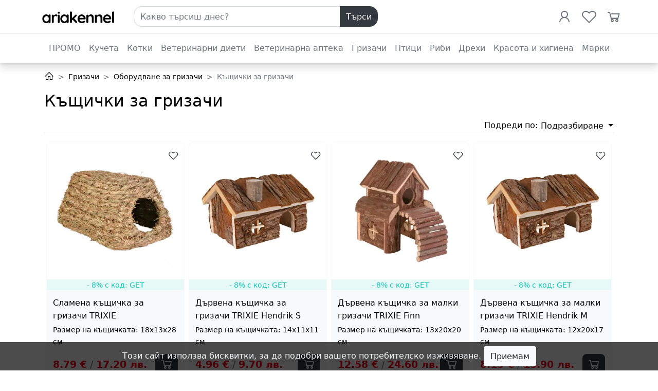

--- FILE ---
content_type: text/html; charset=UTF-8
request_url: https://ariakennel.com/kshchichki-za-grizachi
body_size: 24289
content:
<!DOCTYPE html>
<html lang="bg" class="h-100">

<head>
    <script>
        window.dataLayer = window.dataLayer || [];
    </script>

    
            <!-- Google Tag Manager -->
<script>(function(w,d,s,l,i){w[l]=w[l]||[];w[l].push({'gtm.start':
new Date().getTime(),event:'gtm.js'});var f=d.getElementsByTagName(s)[0],
j=d.createElement(s),dl=l!='dataLayer'?'&l='+l:'';j.async=true;j.src=
'https://www.googletagmanager.com/gtm.js?id='+i+dl;f.parentNode.insertBefore(j,f);
})(window,document,'script','dataLayer','GTM-PBQP49V');</script>
<!-- End Google Tag Manager -->
    
    <meta charset="UTF-8">
    <meta name="viewport" content="width=device-width, initial-scale=1.0, maximum-scale=1.0, user-scalable=no">
    <meta http-equiv="X-UA-Compatible" content="ie=edge">

    <!-- CSRF Token -->
    <meta name="csrf-token" content="T8dGxKW4NogJ8wdXZBYDAcT84Q3wJ0Eodrs5dQJy">

                <meta property="og:image" content="https://ariakennel.com/themes/ariakennel/img/favicon-450x450.png?id=7cbf05e95867783204e64a3a6de1e28e">
    <meta property="og:locale" content="bg_BG">
    <meta property="og:type" content="website">

    <meta property="og:title" content="Къщички за гризачи">
    <meta name="title" content="Къщички за гризачи">

    
    <meta property="og:url" content="https://ariakennel.com/kshchichki-za-grizachi">
    <link rel="canonical" href="https://ariakennel.com/kshchichki-za-grizachi">

    <script type="application/ld+json">{"@context":"https://schema.org","@type":"OfferCatalog","name":"Къщички за гризачи","url":"https://ariakennel.com/kshchichki-za-grizachi","numberOfItems":8,"itemListElement":[{"@type":"Product","name":"Сламена къщичка за гризачи TRIXIE","description":"<p>Сламената къщичка на немската марка Trixie е подходяща за хамстери и други по-малки гризачи. За изработката ѝ е използван 100% естествен материал, което я прави безопасна в случай на консумация, а освен това няма добавени метални или пластмасови части, които биха застрашили здравето на Вашия домашен любимец.&nbsp;</p>","sku":"6118","image":"https://ariakennel.com/storage/images/product/21369/conversions/media-libraryPaQoc0-extra-large.jpg","url":"https://ariakennel.com/kshchichki-za-grizachi/slamena-kshtichka-za-grizachi-trixie","category":"Къщички за гризачи","offers":{"@type":"Offer","price":8.7942,"priceCurrency":"BGN","availability":"https://schema.org/InStock","url":"https://ariakennel.com/kshchichki-za-grizachi/slamena-kshtichka-za-grizachi-trixie"},"brand":{"@type":"Brand","name":"Trixie"}},{"@type":"Product","name":"Дървена къщичка за гризачи TRIXIE Hendrik S","description":"<p>Къщичката на TRIXIE - Hendrik може да предложи стилен дизайн и забележително качество. Тя е изработена от естествен дървен материал, а лепилото, което е използвано е нетоксично за животинчетата. Дървесината, която е използвана за производството на къщичката е старателно изсушена преди да мине обработка, за да бъде може здравето на Вашия домашен любимец да бъде в безопасност. Подходяща е за декоративни мишлета, както за по-малки гризачи със сходен размер.</p>","sku":"6171","image":"https://ariakennel.com/storage/images/product/21455/conversions/media-libraryUCPOuk-extra-large.jpg","url":"https://ariakennel.com/kshchichki-za-grizachi/drvena-kshchichka-za-grizachi-trixie-hendrik-s","category":"Къщички за гризачи","offers":{"@type":"Offer","price":4.9595,"priceCurrency":"BGN","availability":"https://schema.org/InStock","url":"https://ariakennel.com/kshchichki-za-grizachi/drvena-kshchichka-za-grizachi-trixie-hendrik-s"},"brand":{"@type":"Brand","name":"Trixie"}},{"@type":"Product","name":"Дървена къщичка за малки гризачи TRIXIE Finn","description":"<p>Дървената къщичка Finn на немската марка Trixie е оригинална, красива, стилна и със сигурност ще привлече интереса на Вашия малък домашен любимец. Тя е изработена на два етажа, като към нея е добавена и рампа от дървени пръчици, която ще се хареса на малкият Ви гризач. Освен стилен дизайн, къщичката предлага и забележително качество. Използваните материали са безопасни и висококачествени - иглолистната дървесина е добре обработена, а лепилото е нетоксично и безвредно за животните.&nbsp;</p>\r\n\r\n<p>Къщичката е подходяща за хамстери, мини хамстери, мишки и други гризачи с малък размер.</p>","sku":"6203","image":"https://ariakennel.com/storage/images/product/30320/conversions/media-libraryLmhyTB-extra-large.jpg","url":"https://ariakennel.com/kshchichki-za-grizachi/drvena-kshchichka-za-malki-grizachi-trixie-finn","category":"Къщички за гризачи","offers":{"@type":"Offer","price":12.5778,"priceCurrency":"BGN","availability":"https://schema.org/InStock","url":"https://ariakennel.com/kshchichki-za-grizachi/drvena-kshchichka-za-malki-grizachi-trixie-finn"},"brand":{"@type":"Brand","name":"Trixie"}},{"@type":"Product","name":"Дървена къщичка за малки гризачи TRIXIE Hendrik M","description":"<p>Дървената къщичка Hendrik на немската марка Trixie е просторна къща за хамстери или подобни по размер гризачи. Има един вход, прозорец и стилизиран комин на двускатен покрив.&nbsp;Използваните материали са безопасни и висококачествени - иглолистната дървесина е добре обработена, а лепилото е нетоксично и безвредно за животните.</p>\r\n\r\n<p>Играчката принадлежи към линията Natural Living, за която дървото се обработва без използване на химикали. Освен това дървото се суши ефективно. Катранените канали могат да представляват риск за здравето на животните. Така не е необходимо да се премахва кората от дървото, което създава усещането за естествен материал.</p>\r\n\r\n<p>&nbsp;</p>","sku":"6160","image":"https://ariakennel.com/storage/images/product/34095/conversions/media-libraryoAOGCC-extra-large.jpg","url":"https://ariakennel.com/kshchichki-za-grizachi/drvena-kshchichka-za-malki-grizachi-trixie-hendrik-m","category":"Къщички за гризачи","offers":{"@type":"Offer","price":8.1295,"priceCurrency":"BGN","availability":"https://schema.org/InStock","url":"https://ariakennel.com/kshchichki-za-grizachi/drvena-kshchichka-za-malki-grizachi-trixie-hendrik-m"},"brand":{"@type":"Brand","name":"Trixie"}},{"@type":"Product","name":"Къщичка за гризачи SAVIC Iglo, зелена","description":"<p>Къщичката на Savic - Iglo е оригинално жилище с овална форма в ярък цвят, което ще се превърне в любимото собствено местенце на Вашият гризач. Подходяща е за хамстери и декоративни мишлета.</p>\r\n\r\n<p>Освен стилен дизайн, този аксесоар може да предложи и забележително качество.&nbsp;При производството е използвана екологично чиста нетоксична висококачествена пластмаса, която не отделя химикали и не засяга здравето по никакъв начин - можете да сте спокойни за състоянието на Вашия домашен любимец.</p>","sku":"140101-2","image":"https://ariakennel.com/storage/images/product/8968/conversions/media-librarynRfmvZ-extra-large.jpg","url":"https://ariakennel.com/kshchichki-za-grizachi/kshtichka-za-grizachi-savic-iglo-zelena","category":"Къщички за гризачи","offers":{"@type":"Offer","price":3.1189,"priceCurrency":"BGN","availability":"https://schema.org/InStock","url":"https://ariakennel.com/kshchichki-za-grizachi/kshtichka-za-grizachi-savic-iglo-zelena"},"brand":{"@type":"Brand","name":"Savic"}},{"@type":"Product","name":"Къщичка за гризачи SAVIC Iglo, синя","description":"<p>Къщичката на Savic - Iglo е оригинално жилище с овална форма в ярък цвят, което ще се превърне в любимото собствено местенце на Вашият гризач. Подходяща е за хамстери и декоративни мишлета.</p>\r\n\r\n<p>Освен стилен дизайн, този аксесоар може да предложи и забележително качество.&nbsp;При производството е използвана екологично чиста нетоксична висококачествена пластмаса, която не отделя химикали и не засяга здравето по никакъв начин - можете да сте спокойни за състоянието на Вашия домашен любимец.</p>","sku":"140101-1","image":"https://ariakennel.com/storage/images/product/8969/conversions/media-library5Nnjlt-extra-large.jpg","url":"https://ariakennel.com/kshchichki-za-grizachi/kshtichka-za-grizachi-savic-iglo-sinya","category":"Къщички за гризачи","offers":{"@type":"Offer","price":3.1189,"priceCurrency":"BGN","availability":"https://schema.org/InStock","url":"https://ariakennel.com/kshchichki-za-grizachi/kshtichka-za-grizachi-savic-iglo-sinya"},"brand":{"@type":"Brand","name":"Savic"}},{"@type":"Product","name":"Къщичка за гризачи SAVIC Rody Iglo, розова","description":"<p>Къщичката на Savic Rody Iglo е оригинално жилище в ярък розов цвят, което ще се превърне в любимото собствено местенце на Вашият гризач. Къщичката е достатъчно просторна и е подходяща за хамстери, морски свинчета, малки зайчета, порчета и други гризачи със сходен размер.</p>\r\n\r\n<p>Освен стилен дизайн, този аксесоар може да предложи и забележително качество.&nbsp;При производството е използвана екологично чиста нетоксична висококачествена пластмаса, която не отделя химикали и не засяга здравето по никакъв начин - можете да сте спокойни за състоянието на Вашия домашен любимец.</p>","sku":"140102_3","image":"https://ariakennel.com/storage/images/product/8972/conversions/media-libraryvhPhHk-extra-large.jpg","url":"https://ariakennel.com/kshchichki-za-grizachi/kshchichka-za-grizachi-savic-rody-iglo-rozova","category":"Къщички за гризачи","offers":{"@type":"Offer","price":7.0558,"priceCurrency":"BGN","availability":"https://schema.org/InStock","url":"https://ariakennel.com/kshchichki-za-grizachi/kshchichka-za-grizachi-savic-rody-iglo-rozova"},"brand":{"@type":"Brand","name":"Savic"}},{"@type":"Product","name":"Къщичка за гризачи SAVIC Rody Iglo, синя","description":"<p>Къщичката на Savic Rody Iglo е оригинално жилище в ярък син цвят, което ще се превърне в любимото собствено местенце на Вашият гризач. Къщичката е достатъчно просторна и е подходяща за хамстери, морски свинчета, малки зайчета, порчета и други гризачи със сходен размер.&nbsp;</p>\r\n\r\n<p>Освен стилен дизайн, този аксесоар може да предложи и забележително качество.&nbsp;При производството е използвана екологично чиста нетоксична висококачествена пластмаса, която не отделя химикали и не засяга здравето по никакъв начин - можете да сте спокойни за състоянието на Вашия домашен любимец.</p>","sku":"140102_1","image":"https://ariakennel.com/storage/images/product/8970/conversions/media-libraryzMRq2A-extra-large.jpg","url":"https://ariakennel.com/kshchichki-za-grizachi/kshchichka-za%20grizachi-savic-rody-iglo-sinya","category":"Къщички за гризачи","offers":{"@type":"Offer","price":7.0558,"priceCurrency":"BGN","availability":"https://schema.org/InStock","url":"https://ariakennel.com/kshchichki-za-grizachi/kshchichka-za%20grizachi-savic-rody-iglo-sinya"},"brand":{"@type":"Brand","name":"Savic"}}]}</script>
    
    <title>    Къщички за гризачи  &mdash; Ariakennel.com - Онлайн зоомагазин за домашни любимци Ариа Кенъл</title>

    <!-- Styles -->
    <link href="https://ariakennel.com/themes/ariakennel/css/app.css?id=0b879caf90d706adc4c7bc1e6f6a8c35" rel="stylesheet">

    <link rel="icon" type="image/png" sizes="32x32" href="https://ariakennel.com/themes/ariakennel/img/favicon-32x32.png?id=889d45757cd50c4877d1090af3fd192a">
    <link rel="icon" type="image/png" sizes="16x16" href="https://ariakennel.com/themes/ariakennel/img/favicon-16x16.png?id=255bd0341c15eb92e01debc49c5fcdb7">

        <link href="https://ariakennel.com/themes/modern/css/product.css?id=e8b9940a3254ea9f7168309be920c40f" rel="stylesheet">
    
    <script src="https://www.google.com/recaptcha/api.js?hl=&render=6LfYKf8nAAAAAM6HmIlt71vyszdCR1fBn2mKy3IB"></script>
    </head>

<body class="d-flex flex-column h-100 position-relative" >

    <!-- Google Tag Manager (noscript) -->
<noscript><iframe src="https://www.googletagmanager.com/ns.html?id=GTM-PBQP49V"
height="0" width="0" style="display:none;visibility:hidden"></iframe></noscript>
<!-- End Google Tag Manager (noscript) -->

<div id="page" class="d-flex flex-column">
            <div class="sticky-top-lt-lg shadow" id="header-navbar">
        <nav class="navbar navbar-expand-lg navbar-light bg-primary-gradient border-bottom master-menu ">
    <div class="container">
        <div class="row w-100 align-items-center">
                    <div class="d-flex col-12  col-lg-2 ">
                <div class="row w-100 mobile-nav">
                                            <div class="col d-block d-lg-none">
                            <div class="row h-100 site-icons">
                                <a class="navbar-toggler d-flex align-items-center" href="#mobile-menu"><span class="navbar-toggler-icon"></span></a>
                                <button class="navbar-toggler d-flex align-items-center ml-2" type="button" data-toggle="collapse" data-target="#search-block" aria-controls="search-block" aria-expanded="false"><i class="las la-search la-lg"></i></button>
                            </div>
                        </div>
                                        <div class="col d-flex align-items-center justify-content-center  justify-content-md-start "><a class="navbar-brand m-0 p-0 w-lt-md-100 text-center text-lg-left" href="https://ariakennel.com">
    <img src="https://ariakennel.com/themes/ariakennel/img/logo_new.png?id=18e63fe9263b6b10c32dae2d50bdd01a" alt="Aria Kennel" class="w-lt-md-100"/>
</a>
</div>
                                            <div class="col d-lg-none">
                            <div class="row h-100 justify-content-end user-icons">
                                                                                                            <a class="btn navbar-toggler d-flex align-items-center" href="https://ariakennel.com/user/login"><i class="lar la-user la-lg"></i></a>
                                                                                                    <a class="btn navbar-toggler d-none d-sm-flex align-items-center ml-2" href="https://ariakennel.com/user/my-favourites">
                                    <i class="lar la-heart la-lg position-relative favourite-badge">
                                                                            </i>
                                </a>
                                <a class="btn navbar-toggler d-flex align-items-center ml-sm-2" href="https://ariakennel.com/cart/products">
                                    <i class="las la-shopping-cart la-lg position-relative">
                                        <span wire:id="SfndD5CxOeK75m8Q9nPo" wire:initial-data="{&quot;fingerprint&quot;:{&quot;id&quot;:&quot;SfndD5CxOeK75m8Q9nPo&quot;,&quot;name&quot;:&quot;cart.items.count&quot;,&quot;locale&quot;:&quot;bg&quot;,&quot;path&quot;:&quot;kshchichki-za-grizachi&quot;,&quot;method&quot;:&quot;GET&quot;,&quot;v&quot;:&quot;acj&quot;},&quot;effects&quot;:{&quot;listeners&quot;:[&quot;updateCount&quot;]},&quot;serverMemo&quot;:{&quot;children&quot;:[],&quot;errors&quot;:[],&quot;htmlHash&quot;:&quot;861ae449&quot;,&quot;data&quot;:{&quot;count&quot;:0},&quot;dataMeta&quot;:[],&quot;checksum&quot;:&quot;501998ba2f4bbea426180efd53260c8ae734585dc789ee77e3454a6de96e87ac&quot;}}">
    </span>

<!-- Livewire Component wire-end:SfndD5CxOeK75m8Q9nPo -->                                    </i>
                                </a>
                            </div>
                        </div>
                                    </div>
            </div>

                            <div class="col-12 col-lg-5 collapse collapse-md-none" id="search-block">
                    <!-- Search bar -->
                    <form class="form-inline m-2 m-lg-0" action="https://ariakennel.com/search">
                        <div class="input-group w-100">
                            <input class="form-control" type="search" placeholder="Какво търсиш днес?" aria-label="Search" name="text" >
                            <div class="input-group-append">
                                <button class="btn btn-dark border-0" type="submit">Търси</button>
                            </div>
                        </div>
                    </form>
                </div>
            
            <div class="col-12  col-lg-5 ">
                <div class="collapse navbar-collapse d-none d-lg-block">
                    <!-- Right Side Of Navbar -->
                                            <ul class="navbar-nav ml-auto align-items-center">
                                                                                                        <li class="nav-item">
                                    <a class="nav-link d-flex align-items-center" href="https://ariakennel.com/user/login"><i class="lar la-user la-2x "></i></a>
                                </li>
                                                                            <li class="nav-item">
                            <a class="nav-link d-flex align-items-center" href="https://ariakennel.com/user/my-favourites">
                                <i class="lar la-heart la-2x position-relative favourite-badge">
                                                                    </i>
                            </a>
                        </li>
                        <li class="nav-item">
                            <a class="nav-link d-flex align-items-center" href="https://ariakennel.com/cart/products">
                                <i class="las la-shopping-cart la-2x position-relative">
                                    <span wire:id="ee1Uu2j8UrNZ2uRC4cOH" wire:initial-data="{&quot;fingerprint&quot;:{&quot;id&quot;:&quot;ee1Uu2j8UrNZ2uRC4cOH&quot;,&quot;name&quot;:&quot;cart.items.count&quot;,&quot;locale&quot;:&quot;bg&quot;,&quot;path&quot;:&quot;kshchichki-za-grizachi&quot;,&quot;method&quot;:&quot;GET&quot;,&quot;v&quot;:&quot;acj&quot;},&quot;effects&quot;:{&quot;listeners&quot;:[&quot;updateCount&quot;]},&quot;serverMemo&quot;:{&quot;children&quot;:[],&quot;errors&quot;:[],&quot;htmlHash&quot;:&quot;861ae449&quot;,&quot;data&quot;:{&quot;count&quot;:0},&quot;dataMeta&quot;:[],&quot;checksum&quot;:&quot;8c1f8bd7c4373d15fe52673426f34c8ea87972e79ef7ca4f953e301c2dd81919&quot;}}">
    </span>

<!-- Livewire Component wire-end:ee1Uu2j8UrNZ2uRC4cOH -->                                </i>
                            </a>
                        </li>
                    </ul>
                </div>
            </div>
                    </div>
    </div>
</nav>
    <div class="shadow-sm auxiliary-menu">
    <div class="container d-none d-lg-block">
        <nav class="navbar navbar-items-padded navbar-expand-md navbar-light">
            <ul class="navbar-nav row w-100">
                                                            <li class="nav-item">
                            <a class="nav-link " href="https://ariakennel.com/campaign/special-offers">ПРОМО</a>
                        </li>
                                                                                <li class="nav-item dropdown-hover has-mega-menu mega-menu-dropdown">
    <a class="nav-link" href="https://ariakennel.com/kucheta">Кучета</a>
            <div class="dropdown-menu mega-menu">
            <div class="row w-100">
                                    <div class="col pr-2 pr-md-0">
                        <ul class="list-unstyled">
                                                            <li class="parent-category">
                                    <div class="d-flex">
                                        <a class="nav-link p-0 mr-auto" href="https://ariakennel.com/hrani-za-kucheta">
                                                                                        Храни и лакомства
                                        </a>
                                                                                    <a class="d-none" href="#category-hrani-za-kucheta-subcategories" role="button" data-toggle="collapse" aria-expanded="false" aria-controls="category-hrani-za-kucheta-subcategories"><i class="ml-auto las la-angle-down"></i></a>
                                                                            </div>
                                </li>
                                                            <li class="parent-category">
                                    <div class="d-flex">
                                        <a class="nav-link p-0 mr-auto" href="https://ariakennel.com/vitamini-i-dobavki">
                                                                                        Витамини и добавки
                                        </a>
                                                                                    <a class="d-none" href="#category-vitamini-i-dobavki-subcategories" role="button" data-toggle="collapse" aria-expanded="false" aria-controls="category-vitamini-i-dobavki-subcategories"><i class="ml-auto las la-angle-down"></i></a>
                                                                            </div>
                                </li>
                                                            <li class="parent-category">
                                    <div class="d-flex">
                                        <a class="nav-link p-0 mr-auto" href="https://ariakennel.com/kozmetika">
                                                                                        Козметика и хигиена
                                        </a>
                                                                                    <a class="d-none" href="#category-kozmetika-subcategories" role="button" data-toggle="collapse" aria-expanded="false" aria-controls="category-kozmetika-subcategories"><i class="ml-auto las la-angle-down"></i></a>
                                                                            </div>
                                </li>
                                                            <li class="parent-category">
                                    <div class="d-flex">
                                        <a class="nav-link p-0 mr-auto" href="https://ariakennel.com/igrachki">
                                                                                        Играчки
                                        </a>
                                                                                    <a class="d-none" href="#category-igrachki-subcategories" role="button" data-toggle="collapse" aria-expanded="false" aria-controls="category-igrachki-subcategories"><i class="ml-auto las la-angle-down"></i></a>
                                                                            </div>
                                </li>
                                                    </ul>
                    </div>
                                    <div class="col pr-2 pr-md-0">
                        <ul class="list-unstyled">
                                                            <li class="parent-category">
                                    <div class="d-flex">
                                        <a class="nav-link p-0 mr-auto" href="https://ariakennel.com/kupi-za-hrana-i-voda">
                                                                                        Купи за храна и вода
                                        </a>
                                                                                    <a class="d-none" href="#category-kupi-za-hrana-i-voda-subcategories" role="button" data-toggle="collapse" aria-expanded="false" aria-controls="category-kupi-za-hrana-i-voda-subcategories"><i class="ml-auto las la-angle-down"></i></a>
                                                                            </div>
                                </li>
                                                            <li class="parent-category">
                                    <div class="d-flex">
                                        <a class="nav-link p-0 mr-auto" href="https://ariakennel.com/nagrdnici">
                                                                                        Нагръдници и поводи
                                        </a>
                                                                                    <a class="d-none" href="#category-nagrdnici-subcategories" role="button" data-toggle="collapse" aria-expanded="false" aria-controls="category-nagrdnici-subcategories"><i class="ml-auto las la-angle-down"></i></a>
                                                                            </div>
                                </li>
                                                            <li class="parent-category">
                                    <div class="d-flex">
                                        <a class="nav-link p-0 mr-auto" href="https://ariakennel.com/transportni-chanti-i-kletki">
                                                                                        Транспортни чанти и клетки
                                        </a>
                                                                                    <a class="d-none" href="#category-transportni-chanti-i-kletki-subcategories" role="button" data-toggle="collapse" aria-expanded="false" aria-controls="category-transportni-chanti-i-kletki-subcategories"><i class="ml-auto las la-angle-down"></i></a>
                                                                            </div>
                                </li>
                                                            <li class="parent-category">
                                    <div class="d-flex">
                                        <a class="nav-link p-0 mr-auto" href="https://ariakennel.com/legla-i-postelki">
                                                                                        Легла и постелки
                                        </a>
                                                                                    <a class="d-none" href="#category-legla-i-postelki-subcategories" role="button" data-toggle="collapse" aria-expanded="false" aria-controls="category-legla-i-postelki-subcategories"><i class="ml-auto las la-angle-down"></i></a>
                                                                            </div>
                                </li>
                                                    </ul>
                    </div>
                                    <div class="col pr-2 pr-md-0">
                        <ul class="list-unstyled">
                                                            <li class="parent-category">
                                    <div class="d-flex">
                                        <a class="nav-link p-0 mr-auto" href="https://ariakennel.com/drehi-za-kucheta">
                                                                                        Дрехи
                                        </a>
                                                                                    <a class="d-none" href="#category-drehi-za-kucheta-subcategories" role="button" data-toggle="collapse" aria-expanded="false" aria-controls="category-drehi-za-kucheta-subcategories"><i class="ml-auto las la-angle-down"></i></a>
                                                                            </div>
                                </li>
                                                            <li class="parent-category">
                                    <div class="d-flex">
                                        <a class="nav-link p-0 mr-auto" href="https://ariakennel.com/veterinarna-apteka">
                                                                                        Противопаразитна грижа
                                        </a>
                                                                                    <a class="d-none" href="#category-veterinarna-apteka-subcategories" role="button" data-toggle="collapse" aria-expanded="false" aria-controls="category-veterinarna-apteka-subcategories"><i class="ml-auto las la-angle-down"></i></a>
                                                                            </div>
                                </li>
                                                            <li class="parent-category">
                                    <div class="d-flex">
                                        <a class="nav-link p-0 mr-auto" href="https://ariakennel.com/protivoparazitnikaishki">
                                                                                        Противопаразитни каишки
                                        </a>
                                                                            </div>
                                </li>
                                                    </ul>
                    </div>
                                            </div>
        </div>
    </li>
                                                                                <li class="nav-item dropdown-hover has-mega-menu mega-menu-dropdown">
    <a class="nav-link" href="https://ariakennel.com/kotki">Котки</a>
            <div class="dropdown-menu mega-menu">
            <div class="row w-100">
                                    <div class="col pr-2 pr-md-0">
                        <ul class="list-unstyled">
                                                            <li class="parent-category">
                                    <div class="d-flex">
                                        <a class="nav-link p-0 mr-auto" href="https://ariakennel.com/hrani-za-kotki">
                                                                                        Храни
                                        </a>
                                                                                    <a class="d-none" href="#category-hrani-za-kotki-subcategories" role="button" data-toggle="collapse" aria-expanded="false" aria-controls="category-hrani-za-kotki-subcategories"><i class="ml-auto las la-angle-down"></i></a>
                                                                            </div>
                                </li>
                                                            <li class="parent-category">
                                    <div class="d-flex">
                                        <a class="nav-link p-0 mr-auto" href="https://ariakennel.com/lakomstva-za-kotki">
                                                                                        Лакомства
                                        </a>
                                                                                    <a class="d-none" href="#category-lakomstva-za-kotki-subcategories" role="button" data-toggle="collapse" aria-expanded="false" aria-controls="category-lakomstva-za-kotki-subcategories"><i class="ml-auto las la-angle-down"></i></a>
                                                                            </div>
                                </li>
                                                            <li class="parent-category">
                                    <div class="d-flex">
                                        <a class="nav-link p-0 mr-auto" href="https://ariakennel.com/vitamini-i-dobavki-za-kotki">
                                                                                        Витамини и добавки
                                        </a>
                                                                            </div>
                                </li>
                                                            <li class="parent-category">
                                    <div class="d-flex">
                                        <a class="nav-link p-0 mr-auto" href="https://ariakennel.com/kozmetika-za-kotki">
                                                                                        Козметика.
                                        </a>
                                                                                    <a class="d-none" href="#category-kozmetika-za-kotki-subcategories" role="button" data-toggle="collapse" aria-expanded="false" aria-controls="category-kozmetika-za-kotki-subcategories"><i class="ml-auto las la-angle-down"></i></a>
                                                                            </div>
                                </li>
                                                            <li class="parent-category">
                                    <div class="d-flex">
                                        <a class="nav-link p-0 mr-auto" href="https://ariakennel.com/igrachki-za-kotki">
                                                                                        Играчки за котки
                                        </a>
                                                                                    <a class="d-none" href="#category-igrachki-za-kotki-subcategories" role="button" data-toggle="collapse" aria-expanded="false" aria-controls="category-igrachki-za-kotki-subcategories"><i class="ml-auto las la-angle-down"></i></a>
                                                                            </div>
                                </li>
                                                    </ul>
                    </div>
                                    <div class="col pr-2 pr-md-0">
                        <ul class="list-unstyled">
                                                            <li class="parent-category">
                                    <div class="d-flex">
                                        <a class="nav-link p-0 mr-auto" href="https://ariakennel.com/legla-i-postelki-za-kotki">
                                                                                        Легла и постелки
                                        </a>
                                                                                    <a class="d-none" href="#category-legla-i-postelki-za-kotki-subcategories" role="button" data-toggle="collapse" aria-expanded="false" aria-controls="category-legla-i-postelki-za-kotki-subcategories"><i class="ml-auto las la-angle-down"></i></a>
                                                                            </div>
                                </li>
                                                            <li class="parent-category">
                                    <div class="d-flex">
                                        <a class="nav-link p-0 mr-auto" href="https://ariakennel.com/transportni-chanti-i-kletki-za-kotki">
                                                                                        Транспортни чанти и клетки за котки
                                        </a>
                                                                                    <a class="d-none" href="#category-transportni-chanti-i-kletki-za-kotki-subcategories" role="button" data-toggle="collapse" aria-expanded="false" aria-controls="category-transportni-chanti-i-kletki-za-kotki-subcategories"><i class="ml-auto las la-angle-down"></i></a>
                                                                            </div>
                                </li>
                                                            <li class="parent-category">
                                    <div class="d-flex">
                                        <a class="nav-link p-0 mr-auto" href="https://ariakennel.com/podstrigvane-i-resane-na-kotki">
                                                                                        Гребени, четки и ножици
                                        </a>
                                                                                    <a class="d-none" href="#category-podstrigvane-i-resane-na-kotki-subcategories" role="button" data-toggle="collapse" aria-expanded="false" aria-controls="category-podstrigvane-i-resane-na-kotki-subcategories"><i class="ml-auto las la-angle-down"></i></a>
                                                                            </div>
                                </li>
                                                            <li class="parent-category">
                                    <div class="d-flex">
                                        <a class="nav-link p-0 mr-auto" href="https://ariakennel.com/draskala-i-katerushki-za-kotki">
                                                                                        Драскала и катерушки
                                        </a>
                                                                                    <a class="d-none" href="#category-draskala-i-katerushki-za-kotki-subcategories" role="button" data-toggle="collapse" aria-expanded="false" aria-controls="category-draskala-i-katerushki-za-kotki-subcategories"><i class="ml-auto las la-angle-down"></i></a>
                                                                            </div>
                                </li>
                                                            <li class="parent-category">
                                    <div class="d-flex">
                                        <a class="nav-link p-0 mr-auto" href="https://ariakennel.com/higienni-produkti-za-kotki">
                                                                                        Хигиенни продукти
                                        </a>
                                                                                    <a class="d-none" href="#category-higienni-produkti-za-kotki-subcategories" role="button" data-toggle="collapse" aria-expanded="false" aria-controls="category-higienni-produkti-za-kotki-subcategories"><i class="ml-auto las la-angle-down"></i></a>
                                                                            </div>
                                </li>
                                                    </ul>
                    </div>
                                    <div class="col pr-2 pr-md-0">
                        <ul class="list-unstyled">
                                                            <li class="parent-category">
                                    <div class="d-flex">
                                        <a class="nav-link p-0 mr-auto" href="https://ariakennel.com/maltsovi-pasti-i-treva">
                                                                                        Малцови пасти и трева
                                        </a>
                                                                            </div>
                                </li>
                                                            <li class="parent-category">
                                    <div class="d-flex">
                                        <a class="nav-link p-0 mr-auto" href="https://ariakennel.com/kupi-za-hrana-i-voda-za-kotki">
                                                                                        Купи за храна и вода
                                        </a>
                                                                                    <a class="d-none" href="#category-kupi-za-hrana-i-voda-za-kotki-subcategories" role="button" data-toggle="collapse" aria-expanded="false" aria-controls="category-kupi-za-hrana-i-voda-za-kotki-subcategories"><i class="ml-auto las la-angle-down"></i></a>
                                                                            </div>
                                </li>
                                                            <li class="parent-category">
                                    <div class="d-flex">
                                        <a class="nav-link p-0 mr-auto" href="https://ariakennel.com/koteshki-toaletni">
                                                                                        Котешки тоалетни
                                        </a>
                                                                                    <a class="d-none" href="#category-koteshki-toaletni-subcategories" role="button" data-toggle="collapse" aria-expanded="false" aria-controls="category-koteshki-toaletni-subcategories"><i class="ml-auto las la-angle-down"></i></a>
                                                                            </div>
                                </li>
                                                            <li class="parent-category">
                                    <div class="d-flex">
                                        <a class="nav-link p-0 mr-auto" href="https://ariakennel.com/nashiynici-nagrdnici-i-povodi-za-kotki">
                                                                                        Нашийници, нагръдници и поводи
                                        </a>
                                                                                    <a class="d-none" href="#category-nashiynici-nagrdnici-i-povodi-za-kotki-subcategories" role="button" data-toggle="collapse" aria-expanded="false" aria-controls="category-nashiynici-nagrdnici-i-povodi-za-kotki-subcategories"><i class="ml-auto las la-angle-down"></i></a>
                                                                            </div>
                                </li>
                                                            <li class="parent-category">
                                    <div class="d-flex">
                                        <a class="nav-link p-0 mr-auto" href="https://ariakennel.com/vratichki-za-kotki">
                                                                                        Вратички
                                        </a>
                                                                            </div>
                                </li>
                                                    </ul>
                    </div>
                                            </div>
        </div>
    </li>
                                                                                <li class="nav-item dropdown-hover has-mega-menu mega-menu-dropdown">
    <a class="nav-link" href="https://ariakennel.com/veterinarni-dieti-a">Ветеринарни диети</a>
            <div class="dropdown-menu mega-menu">
            <div class="row w-100">
                                    <div class="col pr-2 pr-md-0">
                        <ul class="list-unstyled">
                                                            <li class="parent-category">
                                    <div class="d-flex">
                                        <a class="nav-link p-0 mr-auto" href="https://ariakennel.com/veterinarni-dieti-a-za-kucheta">
                                                                                        Ветеринарни диети за кучета
                                        </a>
                                                                                    <a class="d-none" href="#category-veterinarni-dieti-a-za-kucheta-subcategories" role="button" data-toggle="collapse" aria-expanded="false" aria-controls="category-veterinarni-dieti-a-za-kucheta-subcategories"><i class="ml-auto las la-angle-down"></i></a>
                                                                            </div>
                                </li>
                                                    </ul>
                    </div>
                                    <div class="col pr-2 pr-md-0">
                        <ul class="list-unstyled">
                                                            <li class="parent-category">
                                    <div class="d-flex">
                                        <a class="nav-link p-0 mr-auto" href="https://ariakennel.com/veterinarni-dieti-a-za-kotki">
                                                                                        Ветеринарни диети за котки
                                        </a>
                                                                            </div>
                                </li>
                                                    </ul>
                    </div>
                                            </div>
        </div>
    </li>
                                                                                <li class="nav-item dropdown-hover has-mega-menu mega-menu-dropdown">
    <a class="nav-link" href="https://ariakennel.com/veterinarna-apteka-a">Ветеринарна аптека</a>
            <div class="dropdown-menu mega-menu">
            <div class="row w-100">
                                    <div class="col pr-2 pr-md-0">
                        <ul class="list-unstyled">
                                                            <li class="parent-category">
                                    <div class="d-flex">
                                        <a class="nav-link p-0 mr-auto" href="https://ariakennel.com/za-kucheta-va-a">
                                                                                        Обезпаразитяване за куче
                                        </a>
                                                                                    <a class="d-none" href="#category-za-kucheta-va-a-subcategories" role="button" data-toggle="collapse" aria-expanded="false" aria-controls="category-za-kucheta-va-a-subcategories"><i class="ml-auto las la-angle-down"></i></a>
                                                                            </div>
                                </li>
                                                    </ul>
                    </div>
                                    <div class="col pr-2 pr-md-0">
                        <ul class="list-unstyled">
                                                            <li class="parent-category">
                                    <div class="d-flex">
                                        <a class="nav-link p-0 mr-auto" href="https://ariakennel.com/za-kotki-va-a">
                                                                                        Обезпаразитяване за котка
                                        </a>
                                                                            </div>
                                </li>
                                                    </ul>
                    </div>
                                    <div class="col pr-2 pr-md-0">
                        <ul class="list-unstyled">
                                                            <li class="parent-category">
                                    <div class="d-flex">
                                        <a class="nav-link p-0 mr-auto" href="https://ariakennel.com/veterinarni-hrani-2">
                                                                                        Ветеринарни храни
                                        </a>
                                                                            </div>
                                </li>
                                                    </ul>
                    </div>
                                            </div>
        </div>
    </li>
                                                                                <li class="nav-item dropdown-hover has-mega-menu mega-menu-dropdown">
    <a class="nav-link" href="https://ariakennel.com/grizachi">Гризачи</a>
            <div class="dropdown-menu mega-menu">
            <div class="row w-100">
                                    <div class="col pr-2 pr-md-0">
                        <ul class="list-unstyled">
                                                            <li class="parent-category">
                                    <div class="d-flex">
                                        <a class="nav-link p-0 mr-auto" href="https://ariakennel.com/vitamini-i-dobavki-za-grizachi">
                                                                                        Витамини и добавки за гризачи
                                        </a>
                                                                            </div>
                                </li>
                                                            <li class="parent-category">
                                    <div class="d-flex">
                                        <a class="nav-link p-0 mr-auto" href="https://ariakennel.com/hrani-za-grizachi">
                                                                                        Храни за гризачи
                                        </a>
                                                                                    <a class="d-none" href="#category-hrani-za-grizachi-subcategories" role="button" data-toggle="collapse" aria-expanded="false" aria-controls="category-hrani-za-grizachi-subcategories"><i class="ml-auto las la-angle-down"></i></a>
                                                                            </div>
                                </li>
                                                            <li class="parent-category">
                                    <div class="d-flex">
                                        <a class="nav-link p-0 mr-auto" href="https://ariakennel.com/lakomstva-za-grizachi">
                                                                                        Лакомства за гризачи
                                        </a>
                                                                                    <a class="d-none" href="#category-lakomstva-za-grizachi-subcategories" role="button" data-toggle="collapse" aria-expanded="false" aria-controls="category-lakomstva-za-grizachi-subcategories"><i class="ml-auto las la-angle-down"></i></a>
                                                                            </div>
                                </li>
                                                    </ul>
                    </div>
                                    <div class="col pr-2 pr-md-0">
                        <ul class="list-unstyled">
                                                            <li class="parent-category">
                                    <div class="d-flex">
                                        <a class="nav-link p-0 mr-auto" href="https://ariakennel.com/oborudvane">
                                                                                        Оборудване за гризачи
                                        </a>
                                                                                    <a class="d-none" href="#category-oborudvane-subcategories" role="button" data-toggle="collapse" aria-expanded="false" aria-controls="category-oborudvane-subcategories"><i class="ml-auto las la-angle-down"></i></a>
                                                                            </div>
                                </li>
                                                            <li class="parent-category">
                                    <div class="d-flex">
                                        <a class="nav-link p-0 mr-auto" href="https://ariakennel.com/aksesoari-za-grizachi">
                                                                                        Аксесоари за гризачи
                                        </a>
                                                                            </div>
                                </li>
                                                            <li class="parent-category">
                                    <div class="d-flex">
                                        <a class="nav-link p-0 mr-auto" href="https://ariakennel.com/igrachki-za-grizachi">
                                                                                        Играчки за гризачи
                                        </a>
                                                                            </div>
                                </li>
                                                    </ul>
                    </div>
                                    <div class="col pr-2 pr-md-0">
                        <ul class="list-unstyled">
                                                            <li class="parent-category">
                                    <div class="d-flex">
                                        <a class="nav-link p-0 mr-auto" href="https://ariakennel.com/kozmetika-za-grizachi">
                                                                                        Козметика за гризачи
                                        </a>
                                                                            </div>
                                </li>
                                                            <li class="parent-category">
                                    <div class="d-flex">
                                        <a class="nav-link p-0 mr-auto" href="https://ariakennel.com/higienni-produkti-za-grizachi">
                                                                                        Хигиенни продукти за гризачи
                                        </a>
                                                                            </div>
                                </li>
                                                    </ul>
                    </div>
                                            </div>
        </div>
    </li>
                                                                                <li class="nav-item dropdown-hover has-mega-menu mega-menu-dropdown">
    <a class="nav-link" href="https://ariakennel.com/ptici">Птици</a>
            <div class="dropdown-menu mega-menu">
            <div class="row w-100">
                                    <div class="col pr-2 pr-md-0">
                        <ul class="list-unstyled">
                                                            <li class="parent-category">
                                    <div class="d-flex">
                                        <a class="nav-link p-0 mr-auto" href="https://ariakennel.com/hrani-za-ptici">
                                                                                        Храни за птици
                                        </a>
                                                                                    <a class="d-none" href="#category-hrani-za-ptici-subcategories" role="button" data-toggle="collapse" aria-expanded="false" aria-controls="category-hrani-za-ptici-subcategories"><i class="ml-auto las la-angle-down"></i></a>
                                                                            </div>
                                </li>
                                                            <li class="parent-category">
                                    <div class="d-flex">
                                        <a class="nav-link p-0 mr-auto" href="https://ariakennel.com/vitamini-i-dobavki-za-ptici">
                                                                                        Витамини и добавки за птици
                                        </a>
                                                                            </div>
                                </li>
                                                            <li class="parent-category">
                                    <div class="d-flex">
                                        <a class="nav-link p-0 mr-auto" href="https://ariakennel.com/lakomstva-za-ptici">
                                                                                        Лакомства за птици
                                        </a>
                                                                                    <a class="d-none" href="#category-lakomstva-za-ptici-subcategories" role="button" data-toggle="collapse" aria-expanded="false" aria-controls="category-lakomstva-za-ptici-subcategories"><i class="ml-auto las la-angle-down"></i></a>
                                                                            </div>
                                </li>
                                                    </ul>
                    </div>
                                    <div class="col pr-2 pr-md-0">
                        <ul class="list-unstyled">
                                                            <li class="parent-category">
                                    <div class="d-flex">
                                        <a class="nav-link p-0 mr-auto" href="https://ariakennel.com/postelki-i-pyask-za-ptici">
                                                                                        Постелки и пясък за птици
                                        </a>
                                                                            </div>
                                </li>
                                                            <li class="parent-category">
                                    <div class="d-flex">
                                        <a class="nav-link p-0 mr-auto" href="https://ariakennel.com/oborudvane-za-ptici">
                                                                                        Оборудване за птици
                                        </a>
                                                                                    <a class="d-none" href="#category-oborudvane-za-ptici-subcategories" role="button" data-toggle="collapse" aria-expanded="false" aria-controls="category-oborudvane-za-ptici-subcategories"><i class="ml-auto las la-angle-down"></i></a>
                                                                            </div>
                                </li>
                                                            <li class="parent-category">
                                    <div class="d-flex">
                                        <a class="nav-link p-0 mr-auto" href="https://ariakennel.com/kletki-za-ptici">
                                                                                        Клетки за птици
                                        </a>
                                                                                    <a class="d-none" href="#category-kletki-za-ptici-subcategories" role="button" data-toggle="collapse" aria-expanded="false" aria-controls="category-kletki-za-ptici-subcategories"><i class="ml-auto las la-angle-down"></i></a>
                                                                            </div>
                                </li>
                                                    </ul>
                    </div>
                                    <div class="col pr-2 pr-md-0">
                        <ul class="list-unstyled">
                                                            <li class="parent-category">
                                    <div class="d-flex">
                                        <a class="nav-link p-0 mr-auto" href="https://ariakennel.com/igrachki-za-ptici">
                                                                                        Играчки за птици
                                        </a>
                                                                                    <a class="d-none" href="#category-igrachki-za-ptici-subcategories" role="button" data-toggle="collapse" aria-expanded="false" aria-controls="category-igrachki-za-ptici-subcategories"><i class="ml-auto las la-angle-down"></i></a>
                                                                            </div>
                                </li>
                                                            <li class="parent-category">
                                    <div class="d-flex">
                                        <a class="nav-link p-0 mr-auto" href="https://ariakennel.com/higienni-produkti-za-ptici">
                                                                                        Хигиенни продукти за птици
                                        </a>
                                                                            </div>
                                </li>
                                                    </ul>
                    </div>
                                            </div>
        </div>
    </li>
                                                                                <li class="nav-item dropdown-hover has-mega-menu mega-menu-dropdown">
    <a class="nav-link" href="https://ariakennel.com/ribki">Риби</a>
            <div class="dropdown-menu mega-menu">
            <div class="row w-100">
                                    <div class="col pr-2 pr-md-0">
                        <ul class="list-unstyled">
                                                            <li class="parent-category">
                                    <div class="d-flex">
                                        <a class="nav-link p-0 mr-auto" href="https://ariakennel.com/hrani-za-ribi">
                                                                                        Храни за риби
                                        </a>
                                                                            </div>
                                </li>
                                                            <li class="parent-category">
                                    <div class="d-flex">
                                        <a class="nav-link p-0 mr-auto" href="https://ariakennel.com/oborudvane-2">
                                                                                        Оборудване за аквариуми и езера
                                        </a>
                                                                                    <a class="d-none" href="#category-oborudvane-2-subcategories" role="button" data-toggle="collapse" aria-expanded="false" aria-controls="category-oborudvane-2-subcategories"><i class="ml-auto las la-angle-down"></i></a>
                                                                            </div>
                                </li>
                                                    </ul>
                    </div>
                                    <div class="col pr-2 pr-md-0">
                        <ul class="list-unstyled">
                                                            <li class="parent-category">
                                    <div class="d-flex">
                                        <a class="nav-link p-0 mr-auto" href="https://ariakennel.com/preparati-r">
                                                                                        Препарати за аквариуми и езера
                                        </a>
                                                                            </div>
                                </li>
                                                    </ul>
                    </div>
                                    <div class="col pr-2 pr-md-0">
                        <ul class="list-unstyled">
                                                            <li class="parent-category">
                                    <div class="d-flex">
                                        <a class="nav-link p-0 mr-auto" href="https://ariakennel.com/akvariumi">
                                                                                        Аквариуми
                                        </a>
                                                                            </div>
                                </li>
                                                    </ul>
                    </div>
                                            </div>
        </div>
    </li>
                                                                                <li class="nav-item dropdown-hover has-mega-menu mega-menu-dropdown">
    <a class="nav-link" href="https://ariakennel.com/drehi-za-kucheta">Дрехи</a>
            <div class="dropdown-menu mega-menu">
            <div class="row w-100">
                                    <div class="col pr-2 pr-md-0">
                        <ul class="list-unstyled">
                                                            <li class="parent-category">
                                    <div class="d-flex">
                                        <a class="nav-link p-0 mr-auto" href="https://ariakennel.com/pandelki-i-papiyonki">
                                                                                        Панделки, папийонки и вратовръзки
                                        </a>
                                                                                    <a class="d-none" href="#category-pandelki-i-papiyonki-subcategories" role="button" data-toggle="collapse" aria-expanded="false" aria-controls="category-pandelki-i-papiyonki-subcategories"><i class="ml-auto las la-angle-down"></i></a>
                                                                            </div>
                                </li>
                                                            <li class="parent-category">
                                    <div class="d-flex">
                                        <a class="nav-link p-0 mr-auto" href="https://ariakennel.com/dzhdobrani-za-kucheta">
                                                                                        Дъждобрани
                                        </a>
                                                                            </div>
                                </li>
                                                            <li class="parent-category">
                                    <div class="d-flex">
                                        <a class="nav-link p-0 mr-auto" href="https://ariakennel.com/pleteni-drehi-za-kucheta">
                                                                                        Плетени дрехи
                                        </a>
                                                                                    <a class="d-none" href="#category-pleteni-drehi-za-kucheta-subcategories" role="button" data-toggle="collapse" aria-expanded="false" aria-controls="category-pleteni-drehi-za-kucheta-subcategories"><i class="ml-auto las la-angle-down"></i></a>
                                                                            </div>
                                </li>
                                                    </ul>
                    </div>
                                    <div class="col pr-2 pr-md-0">
                        <ul class="list-unstyled">
                                                            <li class="parent-category">
                                    <div class="d-flex">
                                        <a class="nav-link p-0 mr-auto" href="https://ariakennel.com/shushlyakovi-drehi-za-kucheta">
                                                                                        Шушлякови дрехи
                                        </a>
                                                                            </div>
                                </li>
                                                            <li class="parent-category">
                                    <div class="d-flex">
                                        <a class="nav-link p-0 mr-auto" href="https://ariakennel.com/yaketa-i-greyki-za-kucheta">
                                                                                        Якета и грейки
                                        </a>
                                                                            </div>
                                </li>
                                                            <li class="parent-category">
                                    <div class="d-flex">
                                        <a class="nav-link p-0 mr-auto" href="https://ariakennel.com/chorapi-za-kucheta">
                                                                                        Чорапи
                                        </a>
                                                                            </div>
                                </li>
                                                    </ul>
                    </div>
                                    <div class="col pr-2 pr-md-0">
                        <ul class="list-unstyled">
                                                            <li class="parent-category">
                                    <div class="d-flex">
                                        <a class="nav-link p-0 mr-auto" href="https://ariakennel.com/bandani-za-kucheta">
                                                                                        Бандани
                                        </a>
                                                                            </div>
                                </li>
                                                            <li class="parent-category">
                                    <div class="d-flex">
                                        <a class="nav-link p-0 mr-auto" href="https://ariakennel.com/suitchri">
                                                                                        Суитчъри
                                        </a>
                                                                            </div>
                                </li>
                                                    </ul>
                    </div>
                                            </div>
        </div>
    </li>
                                                                                <li class="nav-item">
                            <a class="nav-link " href="https://ariakennel.com/krasota%20i%20higiena-2">Красота и хигиена</a>
                        </li>
                                                                                <li class="nav-item dropdown-hover has-mega-menu mega-menu-dropdown">
    <a class="nav-link" href="https://ariakennel.com/marki">Марки</a>
            <div class="dropdown-menu mega-menu">
            <div class="row w-100">
                                    <div class="col pr-2 pr-md-0">
                        <ul class="list-unstyled">
                                                            <li class="parent-category">
                                    <div class="d-flex">
                                        <a class="nav-link p-0 mr-auto" href="https://ariakennel.com/n-d">
                                                                                        N&amp;D
                                        </a>
                                                                                    <a class="d-none" href="#category-n-d-subcategories" role="button" data-toggle="collapse" aria-expanded="false" aria-controls="category-n-d-subcategories"><i class="ml-auto las la-angle-down"></i></a>
                                                                            </div>
                                </li>
                                                            <li class="parent-category">
                                    <div class="d-flex">
                                        <a class="nav-link p-0 mr-auto" href="https://ariakennel.com/royal-canin">
                                                                                        ROYAL CANIN
                                        </a>
                                                                                    <a class="d-none" href="#category-royal-canin-subcategories" role="button" data-toggle="collapse" aria-expanded="false" aria-controls="category-royal-canin-subcategories"><i class="ml-auto las la-angle-down"></i></a>
                                                                            </div>
                                </li>
                                                            <li class="parent-category">
                                    <div class="d-flex">
                                        <a class="nav-link p-0 mr-auto" href="https://ariakennel.com/dog-vision">
                                                                                        DOG VISION
                                        </a>
                                                                                    <a class="d-none" href="#category-dog-vision-subcategories" role="button" data-toggle="collapse" aria-expanded="false" aria-controls="category-dog-vision-subcategories"><i class="ml-auto las la-angle-down"></i></a>
                                                                            </div>
                                </li>
                                                            <li class="parent-category">
                                    <div class="d-flex">
                                        <a class="nav-link p-0 mr-auto" href="https://ariakennel.com/hill-s">
                                                                                        HILL&#039;S
                                        </a>
                                                                                    <a class="d-none" href="#category-hill-s-subcategories" role="button" data-toggle="collapse" aria-expanded="false" aria-controls="category-hill-s-subcategories"><i class="ml-auto las la-angle-down"></i></a>
                                                                            </div>
                                </li>
                                                            <li class="parent-category">
                                    <div class="d-flex">
                                        <a class="nav-link p-0 mr-auto" href="https://ariakennel.com/equilibrio">
                                                                                        EQUILIBRIO
                                        </a>
                                                                            </div>
                                </li>
                                                            <li class="parent-category">
                                    <div class="d-flex">
                                        <a class="nav-link p-0 mr-auto" href="https://ariakennel.com/pro-plan">
                                                                                        PRO PLAN
                                        </a>
                                                                                    <a class="d-none" href="#category-pro-plan-subcategories" role="button" data-toggle="collapse" aria-expanded="false" aria-controls="category-pro-plan-subcategories"><i class="ml-auto las la-angle-down"></i></a>
                                                                            </div>
                                </li>
                                                            <li class="parent-category">
                                    <div class="d-flex">
                                        <a class="nav-link p-0 mr-auto" href="https://ariakennel.com/reflex">
                                                                                        REFLEX
                                        </a>
                                                                            </div>
                                </li>
                                                            <li class="parent-category">
                                    <div class="d-flex">
                                        <a class="nav-link p-0 mr-auto" href="https://ariakennel.com/piper">
                                                                                        PIPER
                                        </a>
                                                                                    <a class="d-none" href="#category-piper-subcategories" role="button" data-toggle="collapse" aria-expanded="false" aria-controls="category-piper-subcategories"><i class="ml-auto las la-angle-down"></i></a>
                                                                            </div>
                                </li>
                                                            <li class="parent-category">
                                    <div class="d-flex">
                                        <a class="nav-link p-0 mr-auto" href="https://ariakennel.com/pedigree">
                                                                                        PEDIGREE
                                        </a>
                                                                                    <a class="d-none" href="#category-pedigree-subcategories" role="button" data-toggle="collapse" aria-expanded="false" aria-controls="category-pedigree-subcategories"><i class="ml-auto las la-angle-down"></i></a>
                                                                            </div>
                                </li>
                                                            <li class="parent-category">
                                    <div class="d-flex">
                                        <a class="nav-link p-0 mr-auto" href="https://ariakennel.com/animonda">
                                                                                        ANIMONDA
                                        </a>
                                                                                    <a class="d-none" href="#category-animonda-subcategories" role="button" data-toggle="collapse" aria-expanded="false" aria-controls="category-animonda-subcategories"><i class="ml-auto las la-angle-down"></i></a>
                                                                            </div>
                                </li>
                                                            <li class="parent-category">
                                    <div class="d-flex">
                                        <a class="nav-link p-0 mr-auto" href="https://ariakennel.com/perrito">
                                                                                        PERRITO
                                        </a>
                                                                                    <a class="d-none" href="#category-perrito-subcategories" role="button" data-toggle="collapse" aria-expanded="false" aria-controls="category-perrito-subcategories"><i class="ml-auto las la-angle-down"></i></a>
                                                                            </div>
                                </li>
                                                            <li class="parent-category">
                                    <div class="d-flex">
                                        <a class="nav-link p-0 mr-auto" href="https://ariakennel.com/kitekat">
                                                                                        KITEKAT
                                        </a>
                                                                            </div>
                                </li>
                                                            <li class="parent-category">
                                    <div class="d-flex">
                                        <a class="nav-link p-0 mr-auto" href="https://ariakennel.com/whiskas">
                                                                                        WHISKAS
                                        </a>
                                                                            </div>
                                </li>
                                                            <li class="parent-category">
                                    <div class="d-flex">
                                        <a class="nav-link p-0 mr-auto" href="https://ariakennel.com/gourmet">
                                                                                        GOURMET
                                        </a>
                                                                                    <a class="d-none" href="#category-gourmet-subcategories" role="button" data-toggle="collapse" aria-expanded="false" aria-controls="category-gourmet-subcategories"><i class="ml-auto las la-angle-down"></i></a>
                                                                            </div>
                                </li>
                                                            <li class="parent-category">
                                    <div class="d-flex">
                                        <a class="nav-link p-0 mr-auto" href="https://ariakennel.com/felix">
                                                                                        FELIX
                                        </a>
                                                                                    <a class="d-none" href="#category-felix-subcategories" role="button" data-toggle="collapse" aria-expanded="false" aria-controls="category-felix-subcategories"><i class="ml-auto las la-angle-down"></i></a>
                                                                            </div>
                                </li>
                                                            <li class="parent-category">
                                    <div class="d-flex">
                                        <a class="nav-link p-0 mr-auto" href="https://ariakennel.com/artero">
                                                                                        ARTERO
                                        </a>
                                                                                    <a class="d-none" href="#category-artero-subcategories" role="button" data-toggle="collapse" aria-expanded="false" aria-controls="category-artero-subcategories"><i class="ml-auto las la-angle-down"></i></a>
                                                                            </div>
                                </li>
                                                            <li class="parent-category">
                                    <div class="d-flex">
                                        <a class="nav-link p-0 mr-auto" href="https://ariakennel.com/puppies">
                                                                                        PUPPIES
                                        </a>
                                                                            </div>
                                </li>
                                                            <li class="parent-category">
                                    <div class="d-flex">
                                        <a class="nav-link p-0 mr-auto" href="https://ariakennel.com/sheba">
                                                                                        SHEBA
                                        </a>
                                                                                    <a class="d-none" href="#category-sheba-subcategories" role="button" data-toggle="collapse" aria-expanded="false" aria-controls="category-sheba-subcategories"><i class="ml-auto las la-angle-down"></i></a>
                                                                            </div>
                                </li>
                                                            <li class="parent-category">
                                    <div class="d-flex">
                                        <a class="nav-link p-0 mr-auto" href="https://ariakennel.com/flexi">
                                                                                        FLEXI
                                        </a>
                                                                                    <a class="d-none" href="#category-flexi-subcategories" role="button" data-toggle="collapse" aria-expanded="false" aria-controls="category-flexi-subcategories"><i class="ml-auto las la-angle-down"></i></a>
                                                                            </div>
                                </li>
                                                            <li class="parent-category">
                                    <div class="d-flex">
                                        <a class="nav-link p-0 mr-auto" href="https://ariakennel.com/dermoscent">
                                                                                        DERMOSCENT
                                        </a>
                                                                                    <a class="d-none" href="#category-dermoscent-subcategories" role="button" data-toggle="collapse" aria-expanded="false" aria-controls="category-dermoscent-subcategories"><i class="ml-auto las la-angle-down"></i></a>
                                                                            </div>
                                </li>
                                                            <li class="parent-category">
                                    <div class="d-flex">
                                        <a class="nav-link p-0 mr-auto" href="https://ariakennel.com/cat-chow">
                                                                                        CAT CHOW
                                        </a>
                                                                            </div>
                                </li>
                                                            <li class="parent-category">
                                    <div class="d-flex">
                                        <a class="nav-link p-0 mr-auto" href="https://ariakennel.com/hydra">
                                                                                        HYDRA
                                        </a>
                                                                            </div>
                                </li>
                                                            <li class="parent-category">
                                    <div class="d-flex">
                                        <a class="nav-link p-0 mr-auto" href="https://ariakennel.com/beeps">
                                                                                        BEEPS
                                        </a>
                                                                            </div>
                                </li>
                                                            <li class="parent-category">
                                    <div class="d-flex">
                                        <a class="nav-link p-0 mr-auto" href="https://ariakennel.com/georplast">
                                                                                        GEORPLAST
                                        </a>
                                                                            </div>
                                </li>
                                                            <li class="parent-category">
                                    <div class="d-flex">
                                        <a class="nav-link p-0 mr-auto" href="https://ariakennel.com/savic">
                                                                                        SAVIC
                                        </a>
                                                                                    <a class="d-none" href="#category-savic-subcategories" role="button" data-toggle="collapse" aria-expanded="false" aria-controls="category-savic-subcategories"><i class="ml-auto las la-angle-down"></i></a>
                                                                            </div>
                                </li>
                                                            <li class="parent-category">
                                    <div class="d-flex">
                                        <a class="nav-link p-0 mr-auto" href="https://ariakennel.com/weelitter">
                                                                                        WEELITTER
                                        </a>
                                                                            </div>
                                </li>
                                                            <li class="parent-category">
                                    <div class="d-flex">
                                        <a class="nav-link p-0 mr-auto" href="https://ariakennel.com/inaba">
                                                                                        INABA
                                        </a>
                                                                                    <a class="d-none" href="#category-inaba-subcategories" role="button" data-toggle="collapse" aria-expanded="false" aria-controls="category-inaba-subcategories"><i class="ml-auto las la-angle-down"></i></a>
                                                                            </div>
                                </li>
                                                            <li class="parent-category">
                                    <div class="d-flex">
                                        <a class="nav-link p-0 mr-auto" href="https://ariakennel.com/monge-gemon">
                                                                                        MONGE/GEMON
                                        </a>
                                                                                    <a class="d-none" href="#category-monge-gemon-subcategories" role="button" data-toggle="collapse" aria-expanded="false" aria-controls="category-monge-gemon-subcategories"><i class="ml-auto las la-angle-down"></i></a>
                                                                            </div>
                                </li>
                                                            <li class="parent-category">
                                    <div class="d-flex">
                                        <a class="nav-link p-0 mr-auto" href="https://ariakennel.com/versele-laga">
                                                                                        VERSELE LAGA
                                        </a>
                                                                                    <a class="d-none" href="#category-versele-laga-subcategories" role="button" data-toggle="collapse" aria-expanded="false" aria-controls="category-versele-laga-subcategories"><i class="ml-auto las la-angle-down"></i></a>
                                                                            </div>
                                </li>
                                                            <li class="parent-category">
                                    <div class="d-flex">
                                        <a class="nav-link p-0 mr-auto" href="https://ariakennel.com/lolo-pets">
                                                                                        LOLO PETS
                                        </a>
                                                                            </div>
                                </li>
                                                            <li class="parent-category">
                                    <div class="d-flex">
                                        <a class="nav-link p-0 mr-auto" href="https://ariakennel.com/barkin">
                                                                                        BARKIN
                                        </a>
                                                                            </div>
                                </li>
                                                            <li class="parent-category">
                                    <div class="d-flex">
                                        <a class="nav-link p-0 mr-auto" href="https://ariakennel.com/megamazon">
                                                                                        MEGAMAZON
                                        </a>
                                                                                    <a class="d-none" href="#category-megamazon-subcategories" role="button" data-toggle="collapse" aria-expanded="false" aria-controls="category-megamazon-subcategories"><i class="ml-auto las la-angle-down"></i></a>
                                                                            </div>
                                </li>
                                                            <li class="parent-category">
                                    <div class="d-flex">
                                        <a class="nav-link p-0 mr-auto" href="https://ariakennel.com/trixie">
                                                                                        TRIXIE
                                        </a>
                                                                                    <a class="d-none" href="#category-trixie-subcategories" role="button" data-toggle="collapse" aria-expanded="false" aria-controls="category-trixie-subcategories"><i class="ml-auto las la-angle-down"></i></a>
                                                                            </div>
                                </li>
                                                            <li class="parent-category">
                                    <div class="d-flex">
                                        <a class="nav-link p-0 mr-auto" href="https://ariakennel.com/camon">
                                                                                        CAMON
                                        </a>
                                                                            </div>
                                </li>
                                                    </ul>
                    </div>
                                    <div class="col pr-2 pr-md-0">
                        <ul class="list-unstyled">
                                                            <li class="parent-category">
                                    <div class="d-flex">
                                        <a class="nav-link p-0 mr-auto" href="https://ariakennel.com/active-dog">
                                                                                        Active Dog
                                        </a>
                                                                                    <a class="d-none" href="#category-active-dog-subcategories" role="button" data-toggle="collapse" aria-expanded="false" aria-controls="category-active-dog-subcategories"><i class="ml-auto las la-angle-down"></i></a>
                                                                            </div>
                                </li>
                                                            <li class="parent-category">
                                    <div class="d-flex">
                                        <a class="nav-link p-0 mr-auto" href="https://ariakennel.com/dog-fantasy">
                                                                                        Dog Fantasy
                                        </a>
                                                                            </div>
                                </li>
                                                            <li class="parent-category">
                                    <div class="d-flex">
                                        <a class="nav-link p-0 mr-auto" href="https://ariakennel.com/imac">
                                                                                        Imac
                                        </a>
                                                                            </div>
                                </li>
                                                            <li class="parent-category">
                                    <div class="d-flex">
                                        <a class="nav-link p-0 mr-auto" href="https://ariakennel.com/kay">
                                                                                        KAY
                                        </a>
                                                                            </div>
                                </li>
                                                            <li class="parent-category">
                                    <div class="d-flex">
                                        <a class="nav-link p-0 mr-auto" href="https://ariakennel.com/magic-cat">
                                                                                        Magic Cat
                                        </a>
                                                                            </div>
                                </li>
                                                            <li class="parent-category">
                                    <div class="d-flex">
                                        <a class="nav-link p-0 mr-auto" href="https://ariakennel.com/ferplast">
                                                                                        FERPLAST
                                        </a>
                                                                                    <a class="d-none" href="#category-ferplast-subcategories" role="button" data-toggle="collapse" aria-expanded="false" aria-controls="category-ferplast-subcategories"><i class="ml-auto las la-angle-down"></i></a>
                                                                            </div>
                                </li>
                                                            <li class="parent-category">
                                    <div class="d-flex">
                                        <a class="nav-link p-0 mr-auto" href="https://ariakennel.com/dr-zoo">
                                                                                        Dr Zoo
                                        </a>
                                                                            </div>
                                </li>
                                                            <li class="parent-category">
                                    <div class="d-flex">
                                        <a class="nav-link p-0 mr-auto" href="https://ariakennel.com/miniweetter">
                                                                                        MINIWEETTER
                                        </a>
                                                                            </div>
                                </li>
                                                            <li class="parent-category">
                                    <div class="d-flex">
                                        <a class="nav-link p-0 mr-auto" href="https://ariakennel.com/it-s-my-dog">
                                                                                        IT&#039;S MY DOG
                                        </a>
                                                                            </div>
                                </li>
                                                            <li class="parent-category">
                                    <div class="d-flex">
                                        <a class="nav-link p-0 mr-auto" href="https://ariakennel.com/it-s-my-cat">
                                                                                        IT&#039;S MY CAT
                                        </a>
                                                                            </div>
                                </li>
                                                            <li class="parent-category">
                                    <div class="d-flex">
                                        <a class="nav-link p-0 mr-auto" href="https://ariakennel.com/vet-s-best">
                                                                                        VET&#039;S BEST
                                        </a>
                                                                            </div>
                                </li>
                                                            <li class="parent-category">
                                    <div class="d-flex">
                                        <a class="nav-link p-0 mr-auto" href="https://ariakennel.com/wise-cat">
                                                                                        WISE CAT
                                        </a>
                                                                            </div>
                                </li>
                                                            <li class="parent-category">
                                    <div class="d-flex">
                                        <a class="nav-link p-0 mr-auto" href="https://ariakennel.com/wildfull">
                                                                                        WILDFULL
                                        </a>
                                                                            </div>
                                </li>
                                                            <li class="parent-category">
                                    <div class="d-flex">
                                        <a class="nav-link p-0 mr-auto" href="https://ariakennel.com/tailpaws">
                                                                                        TAILPAWS
                                        </a>
                                                                            </div>
                                </li>
                                                            <li class="parent-category">
                                    <div class="d-flex">
                                        <a class="nav-link p-0 mr-auto" href="https://ariakennel.com/mina-pet">
                                                                                        MINA PET
                                        </a>
                                                                            </div>
                                </li>
                                                            <li class="parent-category">
                                    <div class="d-flex">
                                        <a class="nav-link p-0 mr-auto" href="https://ariakennel.com/purlov">
                                                                                        PURLOV
                                        </a>
                                                                            </div>
                                </li>
                                                            <li class="parent-category">
                                    <div class="d-flex">
                                        <a class="nav-link p-0 mr-auto" href="https://ariakennel.com/pawise">
                                                                                        PAWISE
                                        </a>
                                                                            </div>
                                </li>
                                                            <li class="parent-category">
                                    <div class="d-flex">
                                        <a class="nav-link p-0 mr-auto" href="https://ariakennel.com/sera">
                                                                                        SERA
                                        </a>
                                                                                    <a class="d-none" href="#category-sera-subcategories" role="button" data-toggle="collapse" aria-expanded="false" aria-controls="category-sera-subcategories"><i class="ml-auto las la-angle-down"></i></a>
                                                                            </div>
                                </li>
                                                            <li class="parent-category">
                                    <div class="d-flex">
                                        <a class="nav-link p-0 mr-auto" href="https://ariakennel.com/leopold">
                                                                                        LEOPOLD
                                        </a>
                                                                                    <a class="d-none" href="#category-leopold-subcategories" role="button" data-toggle="collapse" aria-expanded="false" aria-controls="category-leopold-subcategories"><i class="ml-auto las la-angle-down"></i></a>
                                                                            </div>
                                </li>
                                                            <li class="parent-category">
                                    <div class="d-flex">
                                        <a class="nav-link p-0 mr-auto" href="https://ariakennel.com/matisse">
                                                                                        MATISSE
                                        </a>
                                                                            </div>
                                </li>
                                                            <li class="parent-category">
                                    <div class="d-flex">
                                        <a class="nav-link p-0 mr-auto" href="https://ariakennel.com/jbl">
                                                                                        JBL
                                        </a>
                                                                                    <a class="d-none" href="#category-jbl-subcategories" role="button" data-toggle="collapse" aria-expanded="false" aria-controls="category-jbl-subcategories"><i class="ml-auto las la-angle-down"></i></a>
                                                                            </div>
                                </li>
                                                            <li class="parent-category">
                                    <div class="d-flex">
                                        <a class="nav-link p-0 mr-auto" href="https://ariakennel.com/beaphar">
                                                                                        BEAPHAR
                                        </a>
                                                                                    <a class="d-none" href="#category-beaphar-subcategories" role="button" data-toggle="collapse" aria-expanded="false" aria-controls="category-beaphar-subcategories"><i class="ml-auto las la-angle-down"></i></a>
                                                                            </div>
                                </li>
                                                            <li class="parent-category">
                                    <div class="d-flex">
                                        <a class="nav-link p-0 mr-auto" href="https://ariakennel.com/simple-solution">
                                                                                        SIMPLE SOLUTION
                                        </a>
                                                                                    <a class="d-none" href="#category-simple-solution-subcategories" role="button" data-toggle="collapse" aria-expanded="false" aria-controls="category-simple-solution-subcategories"><i class="ml-auto las la-angle-down"></i></a>
                                                                            </div>
                                </li>
                                                            <li class="parent-category">
                                    <div class="d-flex">
                                        <a class="nav-link p-0 mr-auto" href="https://ariakennel.com/avicentra">
                                                                                        AVICENTRA
                                        </a>
                                                                                    <a class="d-none" href="#category-avicentra-subcategories" role="button" data-toggle="collapse" aria-expanded="false" aria-controls="category-avicentra-subcategories"><i class="ml-auto las la-angle-down"></i></a>
                                                                            </div>
                                </li>
                                                            <li class="parent-category">
                                    <div class="d-flex">
                                        <a class="nav-link p-0 mr-auto" href="https://ariakennel.com/burkanite">
                                                                                        БУРКАНИТЕ
                                        </a>
                                                                                    <a class="d-none" href="#category-burkanite-subcategories" role="button" data-toggle="collapse" aria-expanded="false" aria-controls="category-burkanite-subcategories"><i class="ml-auto las la-angle-down"></i></a>
                                                                            </div>
                                </li>
                                                            <li class="parent-category">
                                    <div class="d-flex">
                                        <a class="nav-link p-0 mr-auto" href="https://ariakennel.com/ecopet">
                                                                                        ECOPET
                                        </a>
                                                                            </div>
                                </li>
                                                            <li class="parent-category">
                                    <div class="d-flex">
                                        <a class="nav-link p-0 mr-auto" href="https://ariakennel.com/afp">
                                                                                        AFP
                                        </a>
                                                                            </div>
                                </li>
                                                            <li class="parent-category">
                                    <div class="d-flex">
                                        <a class="nav-link p-0 mr-auto" href="https://ariakennel.com/nature-s-protection">
                                                                                        NATURE&#039;S PROTECTION
                                        </a>
                                                                            </div>
                                </li>
                                                            <li class="parent-category">
                                    <div class="d-flex">
                                        <a class="nav-link p-0 mr-auto" href="https://ariakennel.com/dog-chow">
                                                                                        DOG CHOW
                                        </a>
                                                                            </div>
                                </li>
                                                            <li class="parent-category">
                                    <div class="d-flex">
                                        <a class="nav-link p-0 mr-auto" href="https://ariakennel.com/trendline">
                                                                                        TRENDLINE
                                        </a>
                                                                            </div>
                                </li>
                                                            <li class="parent-category">
                                    <div class="d-flex">
                                        <a class="nav-link p-0 mr-auto" href="https://ariakennel.com/reflex-plus">
                                                                                        REFLEX PLUS
                                        </a>
                                                                            </div>
                                </li>
                                                            <li class="parent-category">
                                    <div class="d-flex">
                                        <a class="nav-link p-0 mr-auto" href="https://ariakennel.com/foresto">
                                                                                        Foresto
                                        </a>
                                                                            </div>
                                </li>
                                                            <li class="parent-category">
                                    <div class="d-flex">
                                        <a class="nav-link p-0 mr-auto" href="https://ariakennel.com/advantix">
                                                                                        ADVANTIX
                                        </a>
                                                                            </div>
                                </li>
                                                    </ul>
                    </div>
                                    <div class="col pr-2 pr-md-0">
                        <ul class="list-unstyled">
                                                            <li class="parent-category">
                                    <div class="d-flex">
                                        <a class="nav-link p-0 mr-auto" href="https://ariakennel.com/advocate">
                                                                                        ADVOCATE
                                        </a>
                                                                            </div>
                                </li>
                                                            <li class="parent-category">
                                    <div class="d-flex">
                                        <a class="nav-link p-0 mr-auto" href="https://ariakennel.com/credelio">
                                                                                        CREDELIO
                                        </a>
                                                                            </div>
                                </li>
                                                            <li class="parent-category">
                                    <div class="d-flex">
                                        <a class="nav-link p-0 mr-auto" href="https://ariakennel.com/kiltix">
                                                                                        KILTIX
                                        </a>
                                                                            </div>
                                </li>
                                                            <li class="parent-category">
                                    <div class="d-flex">
                                        <a class="nav-link p-0 mr-auto" href="https://ariakennel.com/bolfo">
                                                                                        BOLFO
                                        </a>
                                                                            </div>
                                </li>
                                                            <li class="parent-category">
                                    <div class="d-flex">
                                        <a class="nav-link p-0 mr-auto" href="https://ariakennel.com/scalibor">
                                                                                        SCALIBOR
                                        </a>
                                                                            </div>
                                </li>
                                                            <li class="parent-category">
                                    <div class="d-flex">
                                        <a class="nav-link p-0 mr-auto" href="https://ariakennel.com/frontline">
                                                                                        FRONTLINE
                                        </a>
                                                                            </div>
                                </li>
                                                            <li class="parent-category">
                                    <div class="d-flex">
                                        <a class="nav-link p-0 mr-auto" href="https://ariakennel.com/fypryst">
                                                                                        FYPRYST
                                        </a>
                                                                            </div>
                                </li>
                                                            <li class="parent-category">
                                    <div class="d-flex">
                                        <a class="nav-link p-0 mr-auto" href="https://ariakennel.com/endectovet">
                                                                                        ENDECTOVET
                                        </a>
                                                                            </div>
                                </li>
                                                            <li class="parent-category">
                                    <div class="d-flex">
                                        <a class="nav-link p-0 mr-auto" href="https://ariakennel.com/milprazon">
                                                                                        MILPRAZON
                                        </a>
                                                                            </div>
                                </li>
                                                            <li class="parent-category">
                                    <div class="d-flex">
                                        <a class="nav-link p-0 mr-auto" href="https://ariakennel.com/adtab">
                                                                                        ADTAB
                                        </a>
                                                                            </div>
                                </li>
                                                            <li class="parent-category">
                                    <div class="d-flex">
                                        <a class="nav-link p-0 mr-auto" href="https://ariakennel.com/prazimec">
                                                                                        PRAZIMEC
                                        </a>
                                                                            </div>
                                </li>
                                                            <li class="parent-category">
                                    <div class="d-flex">
                                        <a class="nav-link p-0 mr-auto" href="https://ariakennel.com/fipron">
                                                                                        FIPRON
                                        </a>
                                                                            </div>
                                </li>
                                                            <li class="parent-category">
                                    <div class="d-flex">
                                        <a class="nav-link p-0 mr-auto" href="https://ariakennel.com/vectra-3d">
                                                                                        VECTRA 3D
                                        </a>
                                                                            </div>
                                </li>
                                                            <li class="parent-category">
                                    <div class="d-flex">
                                        <a class="nav-link p-0 mr-auto" href="https://ariakennel.com/vet-life">
                                                                                        VET LIFE
                                        </a>
                                                                            </div>
                                </li>
                                                            <li class="parent-category">
                                    <div class="d-flex">
                                        <a class="nav-link p-0 mr-auto" href="https://ariakennel.com/barkin-meowson">
                                                                                        BARKIN&amp;MEOWSON
                                        </a>
                                                                            </div>
                                </li>
                                                            <li class="parent-category">
                                    <div class="d-flex">
                                        <a class="nav-link p-0 mr-auto" href="https://ariakennel.com/luger-s">
                                                                                        LUGER&#039;S
                                        </a>
                                                                            </div>
                                </li>
                                                            <li class="parent-category">
                                    <div class="d-flex">
                                        <a class="nav-link p-0 mr-auto" href="https://ariakennel.com/vet-expert">
                                                                                        VET EXPERT
                                        </a>
                                                                            </div>
                                </li>
                                                            <li class="parent-category">
                                    <div class="d-flex">
                                        <a class="nav-link p-0 mr-auto" href="https://ariakennel.com/nexgard-1">
                                                                                        NЕХGАRD
                                        </a>
                                                                            </div>
                                </li>
                                                            <li class="parent-category">
                                    <div class="d-flex">
                                        <a class="nav-link p-0 mr-auto" href="https://ariakennel.com/nexgard-spectra">
                                                                                        NЕХGАRD SРЕCTRА
                                        </a>
                                                                            </div>
                                </li>
                                                            <li class="parent-category">
                                    <div class="d-flex">
                                        <a class="nav-link p-0 mr-auto" href="https://ariakennel.com/nexgard-combo">
                                                                                        NЕХGАRD CОМBО
                                        </a>
                                                                            </div>
                                </li>
                                                            <li class="parent-category">
                                    <div class="d-flex">
                                        <a class="nav-link p-0 mr-auto" href="https://ariakennel.com/br%D0%B0vecto-a">
                                                                                        ВRАVЕСТО
                                        </a>
                                                                            </div>
                                </li>
                                                            <li class="parent-category">
                                    <div class="d-flex">
                                        <a class="nav-link p-0 mr-auto" href="https://ariakennel.com/simrarisa-trio">
                                                                                        SIМРАRIСА ТRIО
                                        </a>
                                                                            </div>
                                </li>
                                                            <li class="parent-category">
                                    <div class="d-flex">
                                        <a class="nav-link p-0 mr-auto" href="https://ariakennel.com/simrarisa">
                                                                                        SIМРАRIСА
                                        </a>
                                                                            </div>
                                </li>
                                                            <li class="parent-category">
                                    <div class="d-flex">
                                        <a class="nav-link p-0 mr-auto" href="https://ariakennel.com/wolfsblut">
                                                                                        WOLFSBLUT
                                        </a>
                                                                            </div>
                                </li>
                                                            <li class="parent-category">
                                    <div class="d-flex">
                                        <a class="nav-link p-0 mr-auto" href="https://ariakennel.com/nuevo">
                                                                                        NUEVO
                                        </a>
                                                                                    <a class="d-none" href="#category-nuevo-subcategories" role="button" data-toggle="collapse" aria-expanded="false" aria-controls="category-nuevo-subcategories"><i class="ml-auto las la-angle-down"></i></a>
                                                                            </div>
                                </li>
                                                            <li class="parent-category">
                                    <div class="d-flex">
                                        <a class="nav-link p-0 mr-auto" href="https://ariakennel.com/stuzzy">
                                                                                        STUZZY
                                        </a>
                                                                                    <a class="d-none" href="#category-stuzzy-subcategories" role="button" data-toggle="collapse" aria-expanded="false" aria-controls="category-stuzzy-subcategories"><i class="ml-auto las la-angle-down"></i></a>
                                                                            </div>
                                </li>
                                                            <li class="parent-category">
                                    <div class="d-flex">
                                        <a class="nav-link p-0 mr-auto" href="https://ariakennel.com/biogance">
                                                                                        BIOGANCE
                                        </a>
                                                                            </div>
                                </li>
                                                            <li class="parent-category">
                                    <div class="d-flex">
                                        <a class="nav-link p-0 mr-auto" href="https://ariakennel.com/wanpy">
                                                                                        WANPY
                                        </a>
                                                                            </div>
                                </li>
                                                            <li class="parent-category">
                                    <div class="d-flex">
                                        <a class="nav-link p-0 mr-auto" href="https://ariakennel.com/plouf">
                                                                                        PLOUF
                                        </a>
                                                                            </div>
                                </li>
                                                            <li class="parent-category">
                                    <div class="d-flex">
                                        <a class="nav-link p-0 mr-auto" href="https://ariakennel.com/kudo-2">
                                                                                        KUDO
                                        </a>
                                                                            </div>
                                </li>
                                                            <li class="parent-category">
                                    <div class="d-flex">
                                        <a class="nav-link p-0 mr-auto" href="https://ariakennel.com/padovan">
                                                                                        PADOVAN
                                        </a>
                                                                            </div>
                                </li>
                                                            <li class="parent-category">
                                    <div class="d-flex">
                                        <a class="nav-link p-0 mr-auto" href="https://ariakennel.com/brit">
                                                                                        BRIT
                                        </a>
                                                                            </div>
                                </li>
                                                            <li class="parent-category">
                                    <div class="d-flex">
                                        <a class="nav-link p-0 mr-auto" href="https://ariakennel.com/psh">
                                                                                        PSH
                                        </a>
                                                                            </div>
                                </li>
                                                    </ul>
                    </div>
                                            </div>
        </div>
    </li>
                                                                </ul>
        </nav>
    </div>
</div>
    <nav id="mobile-menu" class="d-none">
    <ul>
                                    <li>
                    <a href="https://ariakennel.com/campaign/special-offers">ПРОМО</a>
                </li>
                                                <li>
                    <a href="https://ariakennel.com/kucheta">Кучета</a>
                                                                <ul>
                                                            <li>
                                    <a href="https://ariakennel.com/hrani-za-kucheta">Храни и лакомства</a>
                                                                            <ul>
                                                                                            <li>
                                                    <a href="https://ariakennel.com/suha-hrana">Суха храна</a>
                                                </li>
                                                                                            <li>
                                                    <a href="https://ariakennel.com/veterinarni-dieti">Ветеринарни диети</a>
                                                </li>
                                                                                            <li>
                                                    <a href="https://ariakennel.com/konservirana-hrana">Консерви</a>
                                                </li>
                                                                                            <li>
                                                    <a href="https://ariakennel.com/pauchove-za-kucheta">Паучове</a>
                                                </li>
                                                                                            <li>
                                                    <a href="https://ariakennel.com/pasteti-za-kucheta">Пастети</a>
                                                </li>
                                                                                            <li>
                                                    <a href="https://ariakennel.com/lakomstva-i-nagradki">Лакомства</a>
                                                </li>
                                                                                    </ul>
                                                                    </li>
                                                            <li>
                                    <a href="https://ariakennel.com/veterinarna-apteka">Противопаразитна грижа</a>
                                                                    </li>
                                                            <li>
                                    <a href="https://ariakennel.com/protivoparazitnikaishki">Противопаразитни каишки</a>
                                                                    </li>
                                                            <li>
                                    <a href="https://ariakennel.com/vitamini-i-dobavki">Витамини и добавки</a>
                                                                            <ul>
                                                                                            <li>
                                                    <a href="https://ariakennel.com/maslo-ot-somga">Масло от сьомга</a>
                                                </li>
                                                                                            <li>
                                                    <a href="https://ariakennel.com/krasiva-kozina-i-zdrava-kozha">Красива козина и здрава кожа</a>
                                                </li>
                                                                                            <li>
                                                    <a href="https://ariakennel.com/obshcho-ukrepvane-na-organizma">Общо укрепване на организма</a>
                                                </li>
                                                                                            <li>
                                                    <a href="https://ariakennel.com/uspokoyavashchi-produkti">Успокояващи продукти</a>
                                                </li>
                                                                                            <li>
                                                    <a href="https://ariakennel.com/zdrava-hranosmilatelna-sistema">Здрава храносмилателна система</a>
                                                </li>
                                                                                            <li>
                                                    <a href="https://ariakennel.com/zdravi-stavi">Здрави стави</a>
                                                </li>
                                                                                    </ul>
                                                                    </li>
                                                            <li>
                                    <a href="https://ariakennel.com/kozmetika">Козметика и хигиена</a>
                                                                            <ul>
                                                                                            <li>
                                                    <a href="https://ariakennel.com/peleni-i-podlozhki">Пелени и подложки за постилане</a>
                                                </li>
                                                                                            <li>
                                                    <a href="https://ariakennel.com/mokri-krpi">Сухи и мокри кърпи</a>
                                                </li>
                                                                                            <li>
                                                    <a href="https://ariakennel.com/preparati-za-higiena">Препарати и средства за хигиена</a>
                                                </li>
                                                                                            <li>
                                                    <a href="https://ariakennel.com/kozmetika-za-kozina">Грижа за козина</a>
                                                </li>
                                                                                            <li>
                                                    <a href="https://ariakennel.com/grazha-za-ochi-i-ushi">Грижа за очи и уши</a>
                                                </li>
                                                                                            <li>
                                                    <a href="https://ariakennel.com/grizha-za-nos-i-lapi">Грижа за нос и лапи</a>
                                                </li>
                                                                                            <li>
                                                    <a href="https://ariakennel.com/grizha-za-zybi">Грижа за зъби</a>
                                                </li>
                                                                                            <li>
                                                    <a href="https://ariakennel.com/grebeni-chetki-i-nozhitsi">Гребени, четки, ножици</a>
                                                </li>
                                                                                    </ul>
                                                                    </li>
                                                            <li>
                                    <a href="https://ariakennel.com/nagrdnici">Нагръдници и поводи</a>
                                                                            <ul>
                                                                                            <li>
                                                    <a href="https://ariakennel.com/nagrdnici-za-kucheta">Нагръдници за кучета</a>
                                                </li>
                                                                                            <li>
                                                    <a href="https://ariakennel.com/nashiynici-za-kucheta">Нашийници за кучета</a>
                                                </li>
                                                                                            <li>
                                                    <a href="https://ariakennel.com/namordnici-za-kucheta">Намордници за кучета</a>
                                                </li>
                                                                                            <li>
                                                    <a href="https://ariakennel.com/standartni-povodi">Стандартни поводи</a>
                                                </li>
                                                                                            <li>
                                                    <a href="https://ariakennel.com/avtomatichni-povodi-flexi">Автоматични поводи FLEXI</a>
                                                </li>
                                                                                    </ul>
                                                                    </li>
                                                            <li>
                                    <a href="https://ariakennel.com/legla-i-postelki">Легла и постелки</a>
                                                                            <ul>
                                                                                            <li>
                                                    <a href="https://ariakennel.com/legla-za-kucheta">Легла за кучета</a>
                                                </li>
                                                                                            <li>
                                                    <a href="https://ariakennel.com/vzglavnici-za-kucheta">Възглавници за кучета</a>
                                                </li>
                                                                                            <li>
                                                    <a href="https://ariakennel.com/odeyala-za-kucheta">Одеяла за кучета</a>
                                                </li>
                                                                                            <li>
                                                    <a href="https://ariakennel.com/ohlazhdashchi-postelki">Охлаждащи постелки</a>
                                                </li>
                                                                                    </ul>
                                                                    </li>
                                                            <li>
                                    <a href="https://ariakennel.com/kupi-za-hrana-i-voda">Купи за храна и вода</a>
                                                                            <ul>
                                                                                            <li>
                                                    <a href="https://ariakennel.com/standartni-kupi-za-hrana-i-voda">Стандартни купи за храна и вода</a>
                                                </li>
                                                                                            <li>
                                                    <a href="https://ariakennel.com/dvoyni-kupi">Двойни купи</a>
                                                </li>
                                                                                            <li>
                                                    <a href="https://ariakennel.com/kupi-za-lakomi-kucheta">Купи за лакоми кучета</a>
                                                </li>
                                                                                            <li>
                                                    <a href="https://ariakennel.com/avtomatichni-hranilki">Автоматични хранилки</a>
                                                </li>
                                                                                            <li>
                                                    <a href="https://ariakennel.com/prenosimi-kupi-i-butilki-za-hrana-i-voda">Преносими купи и бутилки за храна и вода</a>
                                                </li>
                                                                                            <li>
                                                    <a href="https://ariakennel.com/komplekti-za-krmene">Комплекти за кърмене</a>
                                                </li>
                                                                                            <li>
                                                    <a href="https://ariakennel.com/dispensri-za-hrana-i-voda">Диспенсъри за храна и вода</a>
                                                </li>
                                                                                            <li>
                                                    <a href="https://ariakennel.com/konteyneri-za-hrana">Контейнери за храна</a>
                                                </li>
                                                                                            <li>
                                                    <a href="https://ariakennel.com/podlozhki-za-blizane">Подложки за близане</a>
                                                </li>
                                                                                            <li>
                                                    <a href="https://ariakennel.com/podlozhki-za-kupi">Подложки за купи</a>
                                                </li>
                                                                                    </ul>
                                                                    </li>
                                                            <li>
                                    <a href="https://ariakennel.com/igrachki">Играчки</a>
                                                                            <ul>
                                                                                            <li>
                                                    <a href="https://ariakennel.com/za-malki-kuchenca-2">За малки кученца</a>
                                                </li>
                                                                                            <li>
                                                    <a href="https://ariakennel.com/vzheni">Въжени</a>
                                                </li>
                                                                                            <li>
                                                    <a href="https://ariakennel.com/topki">Топки</a>
                                                </li>
                                                                                            <li>
                                                    <a href="https://ariakennel.com/dentalni">За чесане на зъби</a>
                                                </li>
                                                                                            <li>
                                                    <a href="https://ariakennel.com/plyusheni">Плюшени</a>
                                                </li>
                                                                                            <li>
                                                    <a href="https://ariakennel.com/plneshchi-se-s-lakomstva">Пълнещи се с лакомства</a>
                                                </li>
                                                                                            <li>
                                                    <a href="https://ariakennel.com/interaktivni">Интерактивни</a>
                                                </li>
                                                                                            <li>
                                                    <a href="https://ariakennel.com/svirka-za-kucheta">Свирки за  кучета</a>
                                                </li>
                                                                                            <li>
                                                    <a href="https://ariakennel.com/lateksovi">Гумени</a>
                                                </li>
                                                                                            <li>
                                                    <a href="https://ariakennel.com/ohlazhdashchi">Охлаждащи</a>
                                                </li>
                                                                                            <li>
                                                    <a href="https://ariakennel.com/koledni">Коледни</a>
                                                </li>
                                                                                            <li>
                                                    <a href="https://ariakennel.com/igrachki-afp">Играчки AFP</a>
                                                </li>
                                                                                            <li>
                                                    <a href="https://ariakennel.com/igrachki-chuckit">Играчки CHUCKIT</a>
                                                </li>
                                                                                            <li>
                                                    <a href="https://ariakennel.com/igrachki-dental-dog">Играчки DENTAL DOG</a>
                                                </li>
                                                                                            <li>
                                                    <a href="https://ariakennel.com/igrachki-disney">Играчки DISNEY</a>
                                                </li>
                                                                                            <li>
                                                    <a href="https://ariakennel.com/igrachki-ferribiella">Играчки FERRIBIELLA</a>
                                                </li>
                                                                                            <li>
                                                    <a href="https://ariakennel.com/igrachki-georplast">Играчки GEORPLAST</a>
                                                </li>
                                                                                            <li>
                                                    <a href="https://ariakennel.com/igrachki-nobby">Играчки NOBBY</a>
                                                </li>
                                                                                    </ul>
                                                                    </li>
                                                            <li>
                                    <a href="https://ariakennel.com/drehi-za-kucheta">Дрехи</a>
                                                                            <ul>
                                                                                            <li>
                                                    <a href="https://ariakennel.com/dzhdobrani-za-kucheta">Дъждобрани</a>
                                                </li>
                                                                                            <li>
                                                    <a href="https://ariakennel.com/shushlyakovi-drehi-za-kucheta">Шушлякови дрехи</a>
                                                </li>
                                                                                            <li>
                                                    <a href="https://ariakennel.com/yaketa-i-greyki-za-kucheta">Якета и грейки</a>
                                                </li>
                                                                                            <li>
                                                    <a href="https://ariakennel.com/pleteni-drehi-za-kucheta">Плетени дрехи</a>
                                                </li>
                                                                                            <li>
                                                    <a href="https://ariakennel.com/suitchri">Суитчъри</a>
                                                </li>
                                                                                            <li>
                                                    <a href="https://ariakennel.com/bandani-za-kucheta">Бандани</a>
                                                </li>
                                                                                            <li>
                                                    <a href="https://ariakennel.com/chorapi-za-kucheta">Чорапи</a>
                                                </li>
                                                                                            <li>
                                                    <a href="https://ariakennel.com/pandelki-i-papiyonki">Панделки, папийонки и вратовръзки</a>
                                                </li>
                                                                                    </ul>
                                                                    </li>
                                                            <li>
                                    <a href="https://ariakennel.com/transportni-chanti-i-kletki">Транспортни чанти и клетки</a>
                                                                            <ul>
                                                                                            <li>
                                                    <a href="https://ariakennel.com/transportni-chanti">Транспортни чанти</a>
                                                </li>
                                                                                            <li>
                                                    <a href="https://ariakennel.com/transportni-kletki">Транспортни клетки</a>
                                                </li>
                                                                                            <li>
                                                    <a href="https://ariakennel.com/zagrazhdeniya-za-kucheta">Заграждения за кучета</a>
                                                </li>
                                                                                            <li>
                                                    <a href="https://ariakennel.com/vratichki-za-kucheta">Вратички</a>
                                                </li>
                                                                                    </ul>
                                                                    </li>
                                                    </ul>
                                    </li>
                                                <li>
                    <a href="https://ariakennel.com/kotki">Котки</a>
                                                                <ul>
                                                            <li>
                                    <a href="https://ariakennel.com/hrani-za-kotki">Храни</a>
                                                                            <ul>
                                                                                            <li>
                                                    <a href="https://ariakennel.com/suha-hrana-za-kotki">Суха храна за котки</a>
                                                </li>
                                                                                            <li>
                                                    <a href="https://ariakennel.com/konservi-za-kotki">Консерви за котки</a>
                                                </li>
                                                                                            <li>
                                                    <a href="https://ariakennel.com/pasteti-za-kotki">Пастети за котки</a>
                                                </li>
                                                                                            <li>
                                                    <a href="https://ariakennel.com/pauchove-za-kotki">Паучове за котки</a>
                                                </li>
                                                                                    </ul>
                                                                    </li>
                                                            <li>
                                    <a href="https://ariakennel.com/lakomstva-za-kotki">Лакомства</a>
                                                                            <ul>
                                                                                            <li>
                                                    <a href="https://ariakennel.com/naturalni-lakomstva">Натурални лакомства</a>
                                                </li>
                                                                                            <li>
                                                    <a href="https://ariakennel.com/kremoobrazni-lakomstva">Кремообразни лакомства</a>
                                                </li>
                                                                                            <li>
                                                    <a href="https://ariakennel.com/hrupkavi-lakomstva">Хрупкави лакомства</a>
                                                </li>
                                                                                            <li>
                                                    <a href="https://ariakennel.com/specializirani-lakomstva">Специализирани лакомства</a>
                                                </li>
                                                                                            <li>
                                                    <a href="https://ariakennel.com/prchici-za-kotki">Пръчици за котки</a>
                                                </li>
                                                                                            <li>
                                                    <a href="https://ariakennel.com/dentalni-lakomstva">Дентални лакомства</a>
                                                </li>
                                                                                            <li>
                                                    <a href="https://ariakennel.com/lakomstva-perrito-za-kotki">Лакомства PERRITO за котки</a>
                                                </li>
                                                                                            <li>
                                                    <a href="https://ariakennel.com/lakomstva-inaba-za-kotki">Лакомства INABA за котки</a>
                                                </li>
                                                                                            <li>
                                                    <a href="https://ariakennel.com/lakomstva-it-s-my-cat">Лакомства IT&#039;S MY CAT</a>
                                                </li>
                                                                                            <li>
                                                    <a href="https://ariakennel.com/lakomstva-beaphar">Лакомства BEAPHAR</a>
                                                </li>
                                                                                            <li>
                                                    <a href="https://ariakennel.com/lakomstva-monge-za-kotki">Лакомства MONGE за котки</a>
                                                </li>
                                                                                            <li>
                                                    <a href="https://ariakennel.com/lakomstva-camon-za-kotki">Лакомства CAMON за котки</a>
                                                </li>
                                                                                            <li>
                                                    <a href="https://ariakennel.com/lakomstva-trixie">Лакомства TRIXIE</a>
                                                </li>
                                                                                            <li>
                                                    <a href="https://ariakennel.com/lakomstva-dreamies">Лакомства DREAMIES</a>
                                                </li>
                                                                                            <li>
                                                    <a href="https://ariakennel.com/lakomstva-felix">Лакомства FELIX</a>
                                                </li>
                                                                                            <li>
                                                    <a href="https://ariakennel.com/lakomstva-wanpy">Лакомства WANPY</a>
                                                </li>
                                                                                            <li>
                                                    <a href="https://ariakennel.com/lakomstva-sanal">Лакомства SANAL</a>
                                                </li>
                                                                                    </ul>
                                                                    </li>
                                                            <li>
                                    <a href="https://ariakennel.com/maltsovi-pasti-i-treva">Малцови пасти и трева</a>
                                                                    </li>
                                                            <li>
                                    <a href="https://ariakennel.com/vitamini-i-dobavki-za-kotki">Витамини и добавки</a>
                                                                    </li>
                                                            <li>
                                    <a href="https://ariakennel.com/igrachki-za-kotki">Играчки за котки</a>
                                                                            <ul>
                                                                                            <li>
                                                    <a href="https://ariakennel.com/vdici-za-kotki">Въдици за котки</a>
                                                </li>
                                                                                            <li>
                                                    <a href="https://ariakennel.com/interaktivni-igrachki-za-kotki">Интерактивни играчки за котки</a>
                                                </li>
                                                                                            <li>
                                                    <a href="https://ariakennel.com/lazer">Лазер</a>
                                                </li>
                                                                                            <li>
                                                    <a href="https://ariakennel.com/mishki-za-kotki">Мишки за котки</a>
                                                </li>
                                                                                            <li>
                                                    <a href="https://ariakennel.com/ribki-za-kotki">Рибки за котки</a>
                                                </li>
                                                                                            <li>
                                                    <a href="https://ariakennel.com/topcheta-za-kotki">Топчета за котки</a>
                                                </li>
                                                                                            <li>
                                                    <a href="https://ariakennel.com/bez-zvuk-za-kotki">Без звук за котки</a>
                                                </li>
                                                                                            <li>
                                                    <a href="https://ariakennel.com/ss-zvuk-za-kotki">Със звук за котки</a>
                                                </li>
                                                                                    </ul>
                                                                    </li>
                                                            <li>
                                    <a href="https://ariakennel.com/draskala-i-katerushki-za-kotki">Драскала и катерушки</a>
                                                                            <ul>
                                                                                            <li>
                                                    <a href="https://ariakennel.com/draskala-za-kotki">Драскала</a>
                                                </li>
                                                                                            <li>
                                                    <a href="https://ariakennel.com/katerushki-za-kotki">Катерушки</a>
                                                </li>
                                                                                    </ul>
                                                                    </li>
                                                            <li>
                                    <a href="https://ariakennel.com/kozmetika-za-kotki">Козметика.</a>
                                                                            <ul>
                                                                                            <li>
                                                    <a href="https://ariakennel.com/grizha-za-ochi-i-ushi-za-kotki">Грижа за очи и уши за котки</a>
                                                </li>
                                                                                            <li>
                                                    <a href="https://ariakennel.com/grizha-za-zbi-za">Грижа за зъби за котки</a>
                                                </li>
                                                                                            <li>
                                                    <a href="https://ariakennel.com/kozmetika-za-kozina-za-kotki">Козметика за козина</a>
                                                </li>
                                                                                    </ul>
                                                                    </li>
                                                            <li>
                                    <a href="https://ariakennel.com/podstrigvane-i-resane-na-kotki">Гребени, четки и ножици</a>
                                                                            <ul>
                                                                                            <li>
                                                    <a href="https://ariakennel.com/grebeni-i-chetki-za-kotki">Гребени и четки за котки</a>
                                                </li>
                                                                                            <li>
                                                    <a href="https://ariakennel.com/nozhici-kleshchi-i-noktorezachki-za-kotki">Ножици, клещи и нокторезачки за котки</a>
                                                </li>
                                                                                    </ul>
                                                                    </li>
                                                            <li>
                                    <a href="https://ariakennel.com/higienni-produkti-za-kotki">Хигиенни продукти</a>
                                                                            <ul>
                                                                                            <li>
                                                    <a href="https://ariakennel.com/aromatizatori-za-koteshka-toaletna-2">Ароматизатори за котешка тоалетна</a>
                                                </li>
                                                                                            <li>
                                                    <a href="https://ariakennel.com/otblskvashchi-spreyove-za-kotki">Отблъскващи спрейове за котки</a>
                                                </li>
                                                                                            <li>
                                                    <a href="https://ariakennel.com/privlichashchi-spreyove-za-kotki">Привличащи спрейове за котки</a>
                                                </li>
                                                                                            <li>
                                                    <a href="https://ariakennel.com/mokri-krpi-za-kotki">Сухи и мокри кърпи за котки</a>
                                                </li>
                                                                                            <li>
                                                    <a href="https://ariakennel.com/pochistvashchi-preparati-i-sredstva-za-kotki">Почистващи препарати и средства за котки</a>
                                                </li>
                                                                                    </ul>
                                                                    </li>
                                                            <li>
                                    <a href="https://ariakennel.com/koteshki-toaletni">Котешки тоалетни</a>
                                                                            <ul>
                                                                                            <li>
                                                    <a href="https://ariakennel.com/sdove-za-koteshka-toaletna">Съдове за котешка тоалетна</a>
                                                </li>
                                                                                            <li>
                                                    <a href="https://ariakennel.com/postelki-za-koteshka-toaletna">Постелки за котешка тоалетна</a>
                                                </li>
                                                                                            <li>
                                                    <a href="https://ariakennel.com/aksesoari-za-koteshka-toaletna">Аксесоари за котешка тоалетна</a>
                                                </li>
                                                                                            <li>
                                                    <a href="https://ariakennel.com/aromatizatori-za-koteshka-toaletna">Ароматизатори за котешка тоалетна</a>
                                                </li>
                                                                                    </ul>
                                                                    </li>
                                                            <li>
                                    <a href="https://ariakennel.com/legla-i-postelki-za-kotki">Легла и постелки</a>
                                                                            <ul>
                                                                                            <li>
                                                    <a href="https://ariakennel.com/legla-za-kotki">Легла за котки</a>
                                                </li>
                                                                                            <li>
                                                    <a href="https://ariakennel.com/vzglavnici-za-kotki">Възглавници за котки</a>
                                                </li>
                                                                                    </ul>
                                                                    </li>
                                                            <li>
                                    <a href="https://ariakennel.com/nashiynici-nagrdnici-i-povodi-za-kotki">Нашийници, нагръдници и поводи</a>
                                                                            <ul>
                                                                                            <li>
                                                    <a href="https://ariakennel.com/nashiynici-za-kotki">Нашийници за котки</a>
                                                </li>
                                                                                    </ul>
                                                                    </li>
                                                            <li>
                                    <a href="https://ariakennel.com/kupi-za-hrana-i-voda-za-kotki">Купи за храна и вода</a>
                                                                            <ul>
                                                                                            <li>
                                                    <a href="https://ariakennel.com/standartni-kupi-za-hrana-i-voda-za-kotki">Стандартни купи за храна и вода за котки</a>
                                                </li>
                                                                                            <li>
                                                    <a href="https://ariakennel.com/dvoyni-kupi-za-kotki">Двойни купи за котки</a>
                                                </li>
                                                                                            <li>
                                                    <a href="https://ariakennel.com/dispensri-za-hrana-i-voda-3">Диспенсъри за храна и вода</a>
                                                </li>
                                                                                            <li>
                                                    <a href="https://ariakennel.com/prenosimi-kupi-i-butilki-za-hrana-i-voda-k">Преносими купи и бутилки за храна и вода</a>
                                                </li>
                                                                                            <li>
                                                    <a href="https://ariakennel.com/komplekti-za-krmene-2">Комплекти за кърмене</a>
                                                </li>
                                                                                            <li>
                                                    <a href="https://ariakennel.com/podlozhki-za-blizane-2">Подложки за близане</a>
                                                </li>
                                                                                            <li>
                                                    <a href="https://ariakennel.com/podlozhki-za-kupi-2">Подложки за купи</a>
                                                </li>
                                                                                    </ul>
                                                                    </li>
                                                            <li>
                                    <a href="https://ariakennel.com/transportni-chanti-i-kletki-za-kotki">Транспортни чанти и клетки за котки</a>
                                                                            <ul>
                                                                                            <li>
                                                    <a href="https://ariakennel.com/transportni-chanti-za-kotki">Транспортни чанти за котки</a>
                                                </li>
                                                                                            <li>
                                                    <a href="https://ariakennel.com/transportni-kletki-za-kotki">Транспортни клетки за котки</a>
                                                </li>
                                                                                    </ul>
                                                                    </li>
                                                            <li>
                                    <a href="https://ariakennel.com/vratichki-za-kotki">Вратички</a>
                                                                    </li>
                                                    </ul>
                                    </li>
                                                <li>
                    <a href="https://ariakennel.com/veterinarni-dieti-a">Ветеринарни диети</a>
                                                                <ul>
                                                            <li>
                                    <a href="https://ariakennel.com/veterinarni-dieti-a-za-kucheta">Ветеринарни диети за кучета</a>
                                                                            <ul>
                                                                                            <li>
                                                    <a href="https://ariakennel.com/za-bbrechni-problemi-a">За бъбречни проблеми</a>
                                                </li>
                                                                                            <li>
                                                    <a href="https://ariakennel.com/za-dermatologichni-problemi-alergii-a">За дерматологични проблеми/ алергии</a>
                                                </li>
                                                                                            <li>
                                                    <a href="https://ariakennel.com/za-endokrinologichni-problemi-a">За ендокринологични проблеми</a>
                                                </li>
                                                                                            <li>
                                                    <a href="https://ariakennel.com/za-stavni-problemi-a">За ставни проблеми</a>
                                                </li>
                                                                                            <li>
                                                    <a href="https://ariakennel.com/za-srdechno-sdovi-problemi-a">За сърдечно-съдови проблеми</a>
                                                </li>
                                                                                            <li>
                                                    <a href="https://ariakennel.com/za-urinarni-problemi-a">За уринарни проблеми</a>
                                                </li>
                                                                                            <li>
                                                    <a href="https://ariakennel.com/za-hranosmilatelni-problemi-a">За храносмилателни проблеми</a>
                                                </li>
                                                                                            <li>
                                                    <a href="https://ariakennel.com/za-chernodrobni-problemi-a">За чернодробни проблеми</a>
                                                </li>
                                                                                    </ul>
                                                                    </li>
                                                            <li>
                                    <a href="https://ariakennel.com/veterinarni-dieti-a-za-kotki">Ветеринарни диети за котки</a>
                                                                    </li>
                                                    </ul>
                                    </li>
                                                <li>
                    <a href="https://ariakennel.com/veterinarna-apteka-a">Ветеринарна аптека</a>
                                                                <ul>
                                                            <li>
                                    <a href="https://ariakennel.com/za-kucheta-va-a">Обезпаразитяване за куче</a>
                                                                            <ul>
                                                                                            <li>
                                                    <a href="https://ariakennel.com/vtreshno-obezparazityavane-kuche">Вътрешно обезпаразитяване</a>
                                                </li>
                                                                                            <li>
                                                    <a href="https://ariakennel.com/vnshno-obezparazityavane-kuche">Външно обезпаразитяване</a>
                                                </li>
                                                                                            <li>
                                                    <a href="https://ariakennel.com/vtreshno-i-vnshno-obezparazityavane">Комбинирано за вътрешно и външно обезпаразитяване</a>
                                                </li>
                                                                                            <li>
                                                    <a href="https://ariakennel.com/protivoparazitni-kaishki-">Противопаразитни каишки</a>
                                                </li>
                                                                                    </ul>
                                                                    </li>
                                                            <li>
                                    <a href="https://ariakennel.com/za-kotki-va-a">Обезпаразитяване за котка</a>
                                                                    </li>
                                                            <li>
                                    <a href="https://ariakennel.com/veterinarni-dieti-a">Ветеринарни диети</a>
                                                                            <ul>
                                                                                            <li>
                                                    <a href="https://ariakennel.com/veterinarni-dieti-a-za-kucheta">Ветеринарни диети за кучета</a>
                                                </li>
                                                                                            <li>
                                                    <a href="https://ariakennel.com/veterinarni-dieti-a-za-kotki">Ветеринарни диети за котки</a>
                                                </li>
                                                                                    </ul>
                                                                    </li>
                                                    </ul>
                                    </li>
                                                <li>
                    <a href="https://ariakennel.com/grizachi">Гризачи</a>
                                                                <ul>
                                                            <li>
                                    <a href="https://ariakennel.com/hrani-za-grizachi">Храни за гризачи</a>
                                                                            <ul>
                                                                                            <li>
                                                    <a href="https://ariakennel.com/hrani-za-zaycheta">Храни за зайчета</a>
                                                </li>
                                                                                            <li>
                                                    <a href="https://ariakennel.com/hrani-za-morski-svincheta">Храни за морски свинчета</a>
                                                </li>
                                                                                            <li>
                                                    <a href="https://ariakennel.com/hrani-za-porcheta">Храни за порчета</a>
                                                </li>
                                                                                            <li>
                                                    <a href="https://ariakennel.com/hrana-za-taralezhi">Храни за таралежи</a>
                                                </li>
                                                                                            <li>
                                                    <a href="https://ariakennel.com/hrani-za-hamsteri">Храни за хамстери</a>
                                                </li>
                                                                                            <li>
                                                    <a href="https://ariakennel.com/hrani-za-chinchili">Храни за чинчили</a>
                                                </li>
                                                                                            <li>
                                                    <a href="https://ariakennel.com/seno">Сено</a>
                                                </li>
                                                                                            <li>
                                                    <a href="https://ariakennel.com/hrani-za-grizachi-versele-laga">Храни за гризачи VERSELE LAGA</a>
                                                </li>
                                                                                            <li>
                                                    <a href="https://ariakennel.com/hrani-za-grizachi-lolo-pets">Храни за гризачи LOLO PETS</a>
                                                </li>
                                                                                            <li>
                                                    <a href="https://ariakennel.com/hrani-za-grizachi-beaphar">Храни за гризачи BEAPHAR</a>
                                                </li>
                                                                                    </ul>
                                                                    </li>
                                                            <li>
                                    <a href="https://ariakennel.com/lakomstva-za-grizachi">Лакомства за гризачи</a>
                                                                            <ul>
                                                                                            <li>
                                                    <a href="https://ariakennel.com/krakeri-za-grizachi">Крекери за гризачи</a>
                                                </li>
                                                                                            <li>
                                                    <a href="https://ariakennel.com/dropsove-za-grizachi">Дропсове за гризачи</a>
                                                </li>
                                                                                            <li>
                                                    <a href="https://ariakennel.com/biskviti-za-grizachi">Бисквити за гризачи</a>
                                                </li>
                                                                                            <li>
                                                    <a href="https://ariakennel.com/kekscheta-za-grizachi">Кексчета за гризачи</a>
                                                </li>
                                                                                            <li>
                                                    <a href="https://ariakennel.com/snaksove-za-grizachi">Снаксове за гризачи</a>
                                                </li>
                                                                                            <li>
                                                    <a href="https://ariakennel.com/mineralni-i-vitaminni-blokcheta-za-grizachi">Минерални и витаминни блокчета за гризачи</a>
                                                </li>
                                                                                            <li>
                                                    <a href="https://ariakennel.com/malcovi-pasti-za-grizachi">Малцови пасти за гризачи</a>
                                                </li>
                                                                                    </ul>
                                                                    </li>
                                                            <li>
                                    <a href="https://ariakennel.com/vitamini-i-dobavki-za-grizachi">Витамини и добавки за гризачи</a>
                                                                    </li>
                                                            <li>
                                    <a href="https://ariakennel.com/kozmetika-za-grizachi">Козметика за гризачи</a>
                                                                    </li>
                                                            <li>
                                    <a href="https://ariakennel.com/igrachki-za-grizachi">Играчки за гризачи</a>
                                                                    </li>
                                                            <li>
                                    <a href="https://ariakennel.com/oborudvane">Оборудване за гризачи</a>
                                                                            <ul>
                                                                                            <li>
                                                    <a href="https://ariakennel.com/kshchichki-za-grizachi">Къщички за гризачи</a>
                                                </li>
                                                                                            <li>
                                                    <a href="https://ariakennel.com/poilki-i-hranilki-za-grizachi">Поилки и хранилки за гризачи</a>
                                                </li>
                                                                                            <li>
                                                    <a href="https://ariakennel.com/postelki-i-pyask-za-grizachi">Постелки и пясък за гризачи</a>
                                                </li>
                                                                                            <li>
                                                    <a href="https://ariakennel.com/toaletni-i-vani-za-grizachi">Тоалетни и вани за гризачи</a>
                                                </li>
                                                                                    </ul>
                                                                    </li>
                                                            <li>
                                    <a href="https://ariakennel.com/aksesoari-za-grizachi">Аксесоари за гризачи</a>
                                                                    </li>
                                                            <li>
                                    <a href="https://ariakennel.com/higienni-produkti-za-grizachi">Хигиенни продукти за гризачи</a>
                                                                    </li>
                                                    </ul>
                                    </li>
                                                <li>
                    <a href="https://ariakennel.com/ptici">Птици</a>
                                                                <ul>
                                                            <li>
                                    <a href="https://ariakennel.com/hrani-za-ptici">Храни за птици</a>
                                                                            <ul>
                                                                                            <li>
                                                    <a href="https://ariakennel.com/hrani-za-papagali">Храни за папагали</a>
                                                </li>
                                                                                            <li>
                                                    <a href="https://ariakennel.com/hrani-za-kanari">Храни за канари</a>
                                                </li>
                                                                                            <li>
                                                    <a href="https://ariakennel.com/hrani-za-amadini-i-ekzotichni-ptici">Храни за амадини и екзотични птици</a>
                                                </li>
                                                                                            <li>
                                                    <a href="https://ariakennel.com/hrani-za-divi-ptici">Храни за диви птици</a>
                                                </li>
                                                                                            <li>
                                                    <a href="https://ariakennel.com/hrani-za-nasekomoyadni-i-plodoyadni-ptici">Храни за насекомоядни и плодоядни птици</a>
                                                </li>
                                                                                            <li>
                                                    <a href="https://ariakennel.com/hrani-za-zahranvane-na-malki-ptici">Храни за захранване на малки птици</a>
                                                </li>
                                                                                            <li>
                                                    <a href="https://ariakennel.com/hrana-beaphar">Храна BEAPHAR</a>
                                                </li>
                                                                                            <li>
                                                    <a href="https://ariakennel.com/hrana-versele-laga">Храна VERSELE LAGA</a>
                                                </li>
                                                                                            <li>
                                                    <a href="https://ariakennel.com/hrana-lolo-pets">Храна LOLO PETS</a>
                                                </li>
                                                                                    </ul>
                                                                    </li>
                                                            <li>
                                    <a href="https://ariakennel.com/lakomstva-za-ptici">Лакомства за птици</a>
                                                                            <ul>
                                                                                            <li>
                                                    <a href="https://ariakennel.com/krekeri-za-ptici">Крекери за птици</a>
                                                </li>
                                                                                            <li>
                                                    <a href="https://ariakennel.com/biskviti-za-ptici">Бисквити за птици</a>
                                                </li>
                                                                                            <li>
                                                    <a href="https://ariakennel.com/kekscheta-za-ptici">Кексчета за птици</a>
                                                </li>
                                                                                            <li>
                                                    <a href="https://ariakennel.com/snaksove-za-ptici">Снаксове за птици</a>
                                                </li>
                                                                                            <li>
                                                    <a href="https://ariakennel.com/mineralni-blokcheta-za-ptici">Минерални блокчета за птици</a>
                                                </li>
                                                                                    </ul>
                                                                    </li>
                                                            <li>
                                    <a href="https://ariakennel.com/vitamini-i-dobavki-za-ptici">Витамини и добавки за птици</a>
                                                                    </li>
                                                            <li>
                                    <a href="https://ariakennel.com/postelki-i-pyask-za-ptici">Постелки и пясък за птици</a>
                                                                    </li>
                                                            <li>
                                    <a href="https://ariakennel.com/igrachki-za-ptici">Играчки за птици</a>
                                                                            <ul>
                                                                                            <li>
                                                    <a href="https://ariakennel.com/igrachki-za-papagali">Играчки за папагали</a>
                                                </li>
                                                                                            <li>
                                                    <a href="https://ariakennel.com/igrachki-za-amadini-kanari-i-poyni-ptici">Играчки за амадини, канари и пойни птици</a>
                                                </li>
                                                                                    </ul>
                                                                    </li>
                                                            <li>
                                    <a href="https://ariakennel.com/oborudvane-za-ptici">Оборудване за птици</a>
                                                                            <ul>
                                                                                            <li>
                                                    <a href="https://ariakennel.com/poilki-i-hranilki-za-ptici">Поилки и хранилки за птици</a>
                                                </li>
                                                                                            <li>
                                                    <a href="https://ariakennel.com/gnezdilki-i-kshchi-za-ptici">Гнездилки, къщи, материал за гнездене за птици</a>
                                                </li>
                                                                                            <li>
                                                    <a href="https://ariakennel.com/stlbi-i-kacalki-za-ptici">Стълби и кацалки за птици</a>
                                                </li>
                                                                                            <li>
                                                    <a href="https://ariakennel.com/nozhici-i-kleshchi-za-ptici">Ножици и клещи за птици</a>
                                                </li>
                                                                                    </ul>
                                                                    </li>
                                                            <li>
                                    <a href="https://ariakennel.com/kletki-za-ptici">Клетки за птици</a>
                                                                            <ul>
                                                                                            <li>
                                                    <a href="https://ariakennel.com/kletki-za-papagali">Клетки за папагали</a>
                                                </li>
                                                                                            <li>
                                                    <a href="https://ariakennel.com/kletki-za-kanari">Клетки за канари</a>
                                                </li>
                                                                                            <li>
                                                    <a href="https://ariakennel.com/kletki-za-amadini">Клетки за амадини</a>
                                                </li>
                                                                                            <li>
                                                    <a href="https://ariakennel.com/aksesoari-za-ptici-1">Оборудване за клетки</a>
                                                </li>
                                                                                    </ul>
                                                                    </li>
                                                            <li>
                                    <a href="https://ariakennel.com/higienni-produkti-za-ptici">Хигиенни продукти за птици</a>
                                                                    </li>
                                                    </ul>
                                    </li>
                                                <li>
                    <a href="https://ariakennel.com/ribki">Риби</a>
                                                                <ul>
                                                            <li>
                                    <a href="https://ariakennel.com/hrani-za-ribi">Храни за риби</a>
                                                                    </li>
                                                            <li>
                                    <a href="https://ariakennel.com/oborudvane-2">Оборудване за аквариуми и езера</a>
                                                                            <ul>
                                                                                            <li>
                                                    <a href="https://ariakennel.com/pompi-i-filtri1">Помпи и филтри</a>
                                                </li>
                                                                                            <li>
                                                    <a href="https://ariakennel.com/nagrevateli">Нагреватели</a>
                                                </li>
                                                                                            <li>
                                                    <a href="https://ariakennel.com/dekoracii">Декорации</a>
                                                </li>
                                                                                            <li>
                                                    <a href="https://ariakennel.com/drugi-aksesoari">Други аксесоари</a>
                                                </li>
                                                                                    </ul>
                                                                    </li>
                                                            <li>
                                    <a href="https://ariakennel.com/preparati-r">Препарати за аквариуми и езера</a>
                                                                    </li>
                                                            <li>
                                    <a href="https://ariakennel.com/akvariumi">Аквариуми</a>
                                                                    </li>
                                                    </ul>
                                    </li>
                                                <li>
                    <a href="https://ariakennel.com/drehi-za-kucheta">Дрехи</a>
                                                                <ul>
                                                            <li>
                                    <a href="https://ariakennel.com/dzhdobrani-za-kucheta">Дъждобрани</a>
                                                                    </li>
                                                            <li>
                                    <a href="https://ariakennel.com/shushlyakovi-drehi-za-kucheta">Шушлякови дрехи</a>
                                                                    </li>
                                                            <li>
                                    <a href="https://ariakennel.com/yaketa-i-greyki-za-kucheta">Якета и грейки</a>
                                                                    </li>
                                                            <li>
                                    <a href="https://ariakennel.com/pleteni-drehi-za-kucheta">Плетени дрехи</a>
                                                                            <ul>
                                                                                            <li>
                                                    <a href="https://ariakennel.com/puloveri">Пуловери</a>
                                                </li>
                                                                                            <li>
                                                    <a href="https://ariakennel.com/puloveri-s-dzhdobran">Пуловери с дъждобран</a>
                                                </li>
                                                                                    </ul>
                                                                    </li>
                                                            <li>
                                    <a href="https://ariakennel.com/suitchri">Суитчъри</a>
                                                                    </li>
                                                            <li>
                                    <a href="https://ariakennel.com/bandani-za-kucheta">Бандани</a>
                                                                    </li>
                                                            <li>
                                    <a href="https://ariakennel.com/chorapi-za-kucheta">Чорапи</a>
                                                                    </li>
                                                            <li>
                                    <a href="https://ariakennel.com/pandelki-i-papiyonki">Панделки, папийонки и вратовръзки</a>
                                                                            <ul>
                                                                                            <li>
                                                    <a href="https://ariakennel.com/pandelki">Панделки</a>
                                                </li>
                                                                                            <li>
                                                    <a href="https://ariakennel.com/papiyonki">Папийонки</a>
                                                </li>
                                                                                            <li>
                                                    <a href="https://ariakennel.com/vratovrzki">Вратовръзки</a>
                                                </li>
                                                                                    </ul>
                                                                    </li>
                                                    </ul>
                                    </li>
                                                <li>
                    <a href="https://ariakennel.com/krasota%20i%20higiena-2">Красота и хигиена</a>
                </li>
                                                <li>
                    <a href="https://ariakennel.com/marki">Марки</a>
                                                                <ul>
                                                            <li>
                                    <a href="https://ariakennel.com/active-dog">Active Dog</a>
                                                                            <ul>
                                                                                            <li>
                                                    <a href="https://ariakennel.com/nagrdnici-active-dog">Нагръдници Active Dog</a>
                                                </li>
                                                                                    </ul>
                                                                    </li>
                                                            <li>
                                    <a href="https://ariakennel.com/adtab">ADTAB</a>
                                                                    </li>
                                                            <li>
                                    <a href="https://ariakennel.com/advantix">ADVANTIX</a>
                                                                    </li>
                                                            <li>
                                    <a href="https://ariakennel.com/advocate">ADVOCATE</a>
                                                                    </li>
                                                            <li>
                                    <a href="https://ariakennel.com/afp">AFP</a>
                                                                    </li>
                                                            <li>
                                    <a href="https://ariakennel.com/animonda">ANIMONDA</a>
                                                                            <ul>
                                                                                            <li>
                                                    <a href="https://ariakennel.com/gran-carno-konservi-za-kuche">GRAN CARNO консерви за куче</a>
                                                </li>
                                                                                            <li>
                                                    <a href="https://ariakennel.com/carny-konservi-za-kotka">CARNY консерви за котка</a>
                                                </li>
                                                                                            <li>
                                                    <a href="https://ariakennel.com/carny-lakomstva-za-kotki">CARNY лакомства за котки</a>
                                                </li>
                                                                                            <li>
                                                    <a href="https://ariakennel.com/vom-feinsten">VOM FEINSTEN</a>
                                                </li>
                                                                                    </ul>
                                                                    </li>
                                                            <li>
                                    <a href="https://ariakennel.com/artero">ARTERO</a>
                                                                            <ul>
                                                                                            <li>
                                                    <a href="https://ariakennel.com/shampoani-artero-3">Шампоани ARTERO</a>
                                                </li>
                                                                                            <li>
                                                    <a href="https://ariakennel.com/balsami-maski-i-spreyove-artero">Балсами, маски и спрейове ARTERO</a>
                                                </li>
                                                                                            <li>
                                                    <a href="https://ariakennel.com/grizha-za-ochi-ushi-zbi-i-lapi-artero">Грижа за очи, уши, зъби и  лапи ARTERO</a>
                                                </li>
                                                                                            <li>
                                                    <a href="https://ariakennel.com/setove-artero">Сетове ARTERO</a>
                                                </li>
                                                                                    </ul>
                                                                    </li>
                                                            <li>
                                    <a href="https://ariakennel.com/avicentra">AVICENTRA</a>
                                                                            <ul>
                                                                                            <li>
                                                    <a href="https://ariakennel.com/avicentra-za-ptici">AVICENTRA за птици</a>
                                                </li>
                                                                                            <li>
                                                    <a href="https://ariakennel.com/avicentra-za-grizachi">AVICENTRA за гризачи</a>
                                                </li>
                                                                                    </ul>
                                                                    </li>
                                                            <li>
                                    <a href="https://ariakennel.com/barkin">BARKIN</a>
                                                                    </li>
                                                            <li>
                                    <a href="https://ariakennel.com/barkin-meowson">BARKIN&amp;MEOWSON</a>
                                                                    </li>
                                                            <li>
                                    <a href="https://ariakennel.com/beaphar">BEAPHAR</a>
                                                                            <ul>
                                                                                            <li>
                                                    <a href="https://ariakennel.com/beaphar-za-kuche">Beaphar за куче</a>
                                                </li>
                                                                                            <li>
                                                    <a href="https://ariakennel.com/beaphar-za-kotka">Beaphar за котка</a>
                                                </li>
                                                                                    </ul>
                                                                    </li>
                                                            <li>
                                    <a href="https://ariakennel.com/beeps">BEEPS</a>
                                                                    </li>
                                                            <li>
                                    <a href="https://ariakennel.com/biogance">BIOGANCE</a>
                                                                    </li>
                                                            <li>
                                    <a href="https://ariakennel.com/bolfo">BOLFO</a>
                                                                    </li>
                                                            <li>
                                    <a href="https://ariakennel.com/br%D0%B0vecto-a">ВRАVЕСТО</a>
                                                                    </li>
                                                            <li>
                                    <a href="https://ariakennel.com/brit">BRIT</a>
                                                                    </li>
                                                            <li>
                                    <a href="https://ariakennel.com/burkanite">БУРКАНИТЕ</a>
                                                                            <ul>
                                                                                            <li>
                                                    <a href="https://ariakennel.com/burkanite-za-kuche">За куче</a>
                                                </li>
                                                                                            <li>
                                                    <a href="https://ariakennel.com/burkanite-za-kotka">За котка</a>
                                                </li>
                                                                                    </ul>
                                                                    </li>
                                                            <li>
                                    <a href="https://ariakennel.com/camon">CAMON</a>
                                                                    </li>
                                                            <li>
                                    <a href="https://ariakennel.com/cat-chow">CAT CHOW</a>
                                                                    </li>
                                                            <li>
                                    <a href="https://ariakennel.com/credelio">CREDELIO</a>
                                                                    </li>
                                                            <li>
                                    <a href="https://ariakennel.com/dog-vision">DOG VISION</a>
                                                                            <ul>
                                                                                            <li>
                                                    <a href="https://ariakennel.com/dog-vision-suha-hrana-za-kuche">DOG VISION суха храна за куче</a>
                                                </li>
                                                                                            <li>
                                                    <a href="https://ariakennel.com/dog-vision-lakomstva-za-kuche">DOG VISION лакомства за куче</a>
                                                </li>
                                                                                    </ul>
                                                                    </li>
                                                            <li>
                                    <a href="https://ariakennel.com/dermoscent">DERMOSCENT</a>
                                                                            <ul>
                                                                                            <li>
                                                    <a href="https://ariakennel.com/dermoscent-shampoani">DERMOSCENT Шампоани</a>
                                                </li>
                                                                                            <li>
                                                    <a href="https://ariakennel.com/dermoscent-pochistvashchi-produkti">DERMOSCENT Почистващи продукти</a>
                                                </li>
                                                                                            <li>
                                                    <a href="https://ariakennel.com/dermoscent-hranitelni-dobavki">DERMOSCENT Хранителни добавки</a>
                                                </li>
                                                                                            <li>
                                                    <a href="https://ariakennel.com/dermoscent-essential-6-spot-on">DERMOSCENT Essential 6 Spot-on</a>
                                                </li>
                                                                                    </ul>
                                                                    </li>
                                                            <li>
                                    <a href="https://ariakennel.com/dog-chow">DOG CHOW</a>
                                                                    </li>
                                                            <li>
                                    <a href="https://ariakennel.com/dog-fantasy">Dog Fantasy</a>
                                                                    </li>
                                                            <li>
                                    <a href="https://ariakennel.com/dr-zoo">Dr Zoo</a>
                                                                    </li>
                                                            <li>
                                    <a href="https://ariakennel.com/ecopet">ECOPET</a>
                                                                    </li>
                                                            <li>
                                    <a href="https://ariakennel.com/endectovet">ENDECTOVET</a>
                                                                    </li>
                                                            <li>
                                    <a href="https://ariakennel.com/equilibrio">EQUILIBRIO</a>
                                                                    </li>
                                                            <li>
                                    <a href="https://ariakennel.com/felix">FELIX</a>
                                                                            <ul>
                                                                                            <li>
                                                    <a href="https://ariakennel.com/felix-lakomstva-za-kotka">FELIX лакомства за котка</a>
                                                </li>
                                                                                            <li>
                                                    <a href="https://ariakennel.com/felix-pauchove-za-kotka">FELIX паучове за котка</a>
                                                </li>
                                                                                    </ul>
                                                                    </li>
                                                            <li>
                                    <a href="https://ariakennel.com/ferplast">FERPLAST</a>
                                                                            <ul>
                                                                                            <li>
                                                    <a href="https://ariakennel.com/produkti-za-kucheta-ferplast">Продукти за кучета Ferplast</a>
                                                </li>
                                                                                            <li>
                                                    <a href="https://ariakennel.com/produkti-za-kotki-ferplast">Продукти за котки Ferplast</a>
                                                </li>
                                                                                    </ul>
                                                                    </li>
                                                            <li>
                                    <a href="https://ariakennel.com/fipron">FIPRON</a>
                                                                    </li>
                                                            <li>
                                    <a href="https://ariakennel.com/flexi">FLEXI</a>
                                                                            <ul>
                                                                                            <li>
                                                    <a href="https://ariakennel.com/seriya-classic-n">Серия CLASSIC</a>
                                                </li>
                                                                                            <li>
                                                    <a href="https://ariakennel.com/seriya-comfort-n">Серия COMFORT</a>
                                                </li>
                                                                                            <li>
                                                    <a href="https://ariakennel.com/seriya-black-design-n">Серия BLACK DESIGN</a>
                                                </li>
                                                                                            <li>
                                                    <a href="https://ariakennel.com/seriya-style-n">Серия STYLE</a>
                                                </li>
                                                                                            <li>
                                                    <a href="https://ariakennel.com/seriya-xtreme-n">Серия XTREME</a>
                                                </li>
                                                                                            <li>
                                                    <a href="https://ariakennel.com/seriya-giant-n">Серия GIANT</a>
                                                </li>
                                                                                            <li>
                                                    <a href="https://ariakennel.com/seriya-neon-n">Серия NEON</a>
                                                </li>
                                                                                    </ul>
                                                                    </li>
                                                            <li>
                                    <a href="https://ariakennel.com/foresto">Foresto</a>
                                                                    </li>
                                                            <li>
                                    <a href="https://ariakennel.com/frontline">FRONTLINE</a>
                                                                    </li>
                                                            <li>
                                    <a href="https://ariakennel.com/fypryst">FYPRYST</a>
                                                                    </li>
                                                            <li>
                                    <a href="https://ariakennel.com/georplast">GEORPLAST</a>
                                                                    </li>
                                                            <li>
                                    <a href="https://ariakennel.com/gourmet">GOURMET</a>
                                                                            <ul>
                                                                                            <li>
                                                    <a href="https://ariakennel.com/gourmet-konservi-za-kotki">GOURMET консерви за котки</a>
                                                </li>
                                                                                            <li>
                                                    <a href="https://ariakennel.com/gourmet-pauchove-za-kotki">GOURMET паучове за котки</a>
                                                </li>
                                                                                    </ul>
                                                                    </li>
                                                            <li>
                                    <a href="https://ariakennel.com/hill-s">HILL&#039;S</a>
                                                                            <ul>
                                                                                            <li>
                                                    <a href="https://ariakennel.com/hill-s-za-kuche">HILL&#039;S за куче</a>
                                                </li>
                                                                                            <li>
                                                    <a href="https://ariakennel.com/hill-s-za-kotka">HILL&#039;S за котка</a>
                                                </li>
                                                                                    </ul>
                                                                    </li>
                                                            <li>
                                    <a href="https://ariakennel.com/hydra">HYDRA</a>
                                                                    </li>
                                                            <li>
                                    <a href="https://ariakennel.com/imac">Imac</a>
                                                                    </li>
                                                            <li>
                                    <a href="https://ariakennel.com/inaba">INABA</a>
                                                                            <ul>
                                                                                            <li>
                                                    <a href="https://ariakennel.com/inaba-za-kuche">INABA за куче</a>
                                                </li>
                                                                                            <li>
                                                    <a href="https://ariakennel.com/inaba-za-kotka">INABA за котка</a>
                                                </li>
                                                                                    </ul>
                                                                    </li>
                                                            <li>
                                    <a href="https://ariakennel.com/it-s-my-cat">IT&#039;S MY CAT</a>
                                                                    </li>
                                                            <li>
                                    <a href="https://ariakennel.com/it-s-my-dog">IT&#039;S MY DOG</a>
                                                                    </li>
                                                            <li>
                                    <a href="https://ariakennel.com/kay">KAY</a>
                                                                    </li>
                                                            <li>
                                    <a href="https://ariakennel.com/kiltix">KILTIX</a>
                                                                    </li>
                                                            <li>
                                    <a href="https://ariakennel.com/kitekat">KITEKAT</a>
                                                                    </li>
                                                            <li>
                                    <a href="https://ariakennel.com/kudo-2">KUDO</a>
                                                                    </li>
                                                            <li>
                                    <a href="https://ariakennel.com/leopold">LEOPOLD</a>
                                                                            <ul>
                                                                                            <li>
                                                    <a href="https://ariakennel.com/leopold-za-kuche">Leopold за куче</a>
                                                </li>
                                                                                            <li>
                                                    <a href="https://ariakennel.com/leopold-za-kotka">Leopold за котка</a>
                                                </li>
                                                                                    </ul>
                                                                    </li>
                                                            <li>
                                    <a href="https://ariakennel.com/lolo-pets">LOLO PETS</a>
                                                                    </li>
                                                            <li>
                                    <a href="https://ariakennel.com/luger-s">LUGER&#039;S</a>
                                                                    </li>
                                                            <li>
                                    <a href="https://ariakennel.com/magic-cat">Magic Cat</a>
                                                                    </li>
                                                            <li>
                                    <a href="https://ariakennel.com/matisse">MATISSE</a>
                                                                    </li>
                                                            <li>
                                    <a href="https://ariakennel.com/megamazon">MEGAMAZON</a>
                                                                            <ul>
                                                                                            <li>
                                                    <a href="https://ariakennel.com/shampoani-megamazon">Шампоани MEGAMAZON</a>
                                                </li>
                                                                                            <li>
                                                    <a href="https://ariakennel.com/balsami-megamazon">Балсами MEGAMAZON</a>
                                                </li>
                                                                                    </ul>
                                                                    </li>
                                                            <li>
                                    <a href="https://ariakennel.com/milprazon">MILPRAZON</a>
                                                                    </li>
                                                            <li>
                                    <a href="https://ariakennel.com/mina-pet">MINA PET</a>
                                                                    </li>
                                                            <li>
                                    <a href="https://ariakennel.com/miniweetter">MINIWEETTER</a>
                                                                    </li>
                                                            <li>
                                    <a href="https://ariakennel.com/monge-gemon">MONGE/GEMON</a>
                                                                            <ul>
                                                                                            <li>
                                                    <a href="https://ariakennel.com/suha-hrana-monge">Сухи храни MONGE/GEMON</a>
                                                </li>
                                                                                            <li>
                                                    <a href="https://ariakennel.com/mokri-hrani-monge">Мокри храни MONGE</a>
                                                </li>
                                                                                    </ul>
                                                                    </li>
                                                            <li>
                                    <a href="https://ariakennel.com/nature-s-protection">NATURE&#039;S PROTECTION</a>
                                                                    </li>
                                                            <li>
                                    <a href="https://ariakennel.com/n-d">N&amp;D</a>
                                                                            <ul>
                                                                                            <li>
                                                    <a href="https://ariakennel.com/n-d-za-kuche">N&amp;D за куче</a>
                                                </li>
                                                                                            <li>
                                                    <a href="https://ariakennel.com/n-d-za-kotka">N&amp;D за котка</a>
                                                </li>
                                                                                    </ul>
                                                                    </li>
                                                            <li>
                                    <a href="https://ariakennel.com/nexgard-1">NЕХGАRD</a>
                                                                    </li>
                                                            <li>
                                    <a href="https://ariakennel.com/nexgard-combo">NЕХGАRD CОМBО</a>
                                                                    </li>
                                                            <li>
                                    <a href="https://ariakennel.com/nexgard-spectra">NЕХGАRD SРЕCTRА</a>
                                                                    </li>
                                                            <li>
                                    <a href="https://ariakennel.com/nuevo">NUEVO</a>
                                                                            <ul>
                                                                                            <li>
                                                    <a href="https://ariakennel.com/nuevo-za-kuche">NUEVO за куче</a>
                                                </li>
                                                                                            <li>
                                                    <a href="https://ariakennel.com/nuevo-za-kotka">NUEVO за котка</a>
                                                </li>
                                                                                    </ul>
                                                                    </li>
                                                            <li>
                                    <a href="https://ariakennel.com/padovan">PADOVAN</a>
                                                                    </li>
                                                            <li>
                                    <a href="https://ariakennel.com/pawise">PAWISE</a>
                                                                    </li>
                                                            <li>
                                    <a href="https://ariakennel.com/pedigree">PEDIGREE</a>
                                                                            <ul>
                                                                                            <li>
                                                    <a href="https://ariakennel.com/pedigree-lakomstva-za-kuche">PEDIGREE лакомства за куче</a>
                                                </li>
                                                                                            <li>
                                                    <a href="https://ariakennel.com/pedigree-pauchove-za-kuche">PEDIGREE паучове за куче</a>
                                                </li>
                                                                                            <li>
                                                    <a href="https://ariakennel.com/pedigree-konservi-za-kuche">PEDIGREE консерви за куче</a>
                                                </li>
                                                                                    </ul>
                                                                    </li>
                                                            <li>
                                    <a href="https://ariakennel.com/perrito">PERRITO</a>
                                                                            <ul>
                                                                                            <li>
                                                    <a href="https://ariakennel.com/perrito-lakomstva-za-kuche">PERRITO лакомства за куче</a>
                                                </li>
                                                                                            <li>
                                                    <a href="https://ariakennel.com/perrito-lakomstva-za-kotka">PERRITO лакомства за котка</a>
                                                </li>
                                                                                    </ul>
                                                                    </li>
                                                            <li>
                                    <a href="https://ariakennel.com/piper">PIPER</a>
                                                                            <ul>
                                                                                            <li>
                                                    <a href="https://ariakennel.com/piper-za-kuche">PIPER за куче</a>
                                                </li>
                                                                                            <li>
                                                    <a href="https://ariakennel.com/piper-za-kotka">PIPER за котка</a>
                                                </li>
                                                                                    </ul>
                                                                    </li>
                                                            <li>
                                    <a href="https://ariakennel.com/plouf">PLOUF</a>
                                                                    </li>
                                                            <li>
                                    <a href="https://ariakennel.com/prazimec">PRAZIMEC</a>
                                                                    </li>
                                                            <li>
                                    <a href="https://ariakennel.com/pro-plan">PRO PLAN</a>
                                                                            <ul>
                                                                                            <li>
                                                    <a href="https://ariakennel.com/pro-plan-za-kuche">PRO PLAN за куче</a>
                                                </li>
                                                                                            <li>
                                                    <a href="https://ariakennel.com/pro-plan-veterinarna-hrana-za-kuche">PRO PLAN ветеринарна храна за куче</a>
                                                </li>
                                                                                            <li>
                                                    <a href="https://ariakennel.com/pro-plan-za-kotka">PRO PLAN за котка</a>
                                                </li>
                                                                                            <li>
                                                    <a href="https://ariakennel.com/pro-plan-veterinarna-hrana-za-kotka">PRO PLAN ветеринарна храна за котка</a>
                                                </li>
                                                                                    </ul>
                                                                    </li>
                                                            <li>
                                    <a href="https://ariakennel.com/psh">PSH</a>
                                                                    </li>
                                                            <li>
                                    <a href="https://ariakennel.com/puppies">PUPPIES</a>
                                                                    </li>
                                                            <li>
                                    <a href="https://ariakennel.com/purlov">PURLOV</a>
                                                                    </li>
                                                            <li>
                                    <a href="https://ariakennel.com/reflex">REFLEX</a>
                                                                    </li>
                                                            <li>
                                    <a href="https://ariakennel.com/reflex-plus">REFLEX PLUS</a>
                                                                    </li>
                                                            <li>
                                    <a href="https://ariakennel.com/royal-canin">ROYAL CANIN</a>
                                                                            <ul>
                                                                                            <li>
                                                    <a href="https://ariakennel.com/royal-canin-za-kuche">ROYAL CANIN за куче</a>
                                                </li>
                                                                                            <li>
                                                    <a href="https://ariakennel.com/royal-canin-za-kotka">ROYAL CANIN за котка</a>
                                                </li>
                                                                                    </ul>
                                                                    </li>
                                                            <li>
                                    <a href="https://ariakennel.com/savic">SAVIC</a>
                                                                            <ul>
                                                                                            <li>
                                                    <a href="https://ariakennel.com/kupi-za-hrana-i-voda-savic">Купи за храна и вода SAVIC</a>
                                                </li>
                                                                                            <li>
                                                    <a href="https://ariakennel.com/transportni-chanti-savic">Транспортни чанти SAVIC</a>
                                                </li>
                                                                                            <li>
                                                    <a href="https://ariakennel.com/koteshki-toaletni-savic">Котешки тоалетни SAVIC</a>
                                                </li>
                                                                                            <li>
                                                    <a href="https://ariakennel.com/aksesoari-za-grizachi-savic">Аксесоари за гризачи SAVIC</a>
                                                </li>
                                                                                    </ul>
                                                                    </li>
                                                            <li>
                                    <a href="https://ariakennel.com/scalibor">SCALIBOR</a>
                                                                    </li>
                                                            <li>
                                    <a href="https://ariakennel.com/sheba">SHEBA</a>
                                                                            <ul>
                                                                                            <li>
                                                    <a href="https://ariakennel.com/sheba-pasteti-za-kotki">SHEBA пастети за котки</a>
                                                </li>
                                                                                            <li>
                                                    <a href="https://ariakennel.com/sheba-pauchove-za-kotki">SHEBA паучове за котки</a>
                                                </li>
                                                                                    </ul>
                                                                    </li>
                                                            <li>
                                    <a href="https://ariakennel.com/simrarisa">SIМРАRIСА</a>
                                                                    </li>
                                                            <li>
                                    <a href="https://ariakennel.com/simrarisa-trio">SIМРАRIСА ТRIО</a>
                                                                    </li>
                                                            <li>
                                    <a href="https://ariakennel.com/simple-solution">SIMPLE SOLUTION</a>
                                                                            <ul>
                                                                                            <li>
                                                    <a href="https://ariakennel.com/peleni-za-zhenski-kucheta-simple-solution">Пелени за женски кучета SIMPLE SOLUTION</a>
                                                </li>
                                                                                            <li>
                                                    <a href="https://ariakennel.com/peleni-za-mzhki-kucheta-simple-solution">Пелени за мъжки кучета SIMPLE SOLUTION</a>
                                                </li>
                                                                                            <li>
                                                    <a href="https://ariakennel.com/preparati-za-pochistvane-simple-solution">Препарати за почистване SIMPLE SOLUTION</a>
                                                </li>
                                                                                    </ul>
                                                                    </li>
                                                            <li>
                                    <a href="https://ariakennel.com/stuzzy">STUZZY</a>
                                                                            <ul>
                                                                                            <li>
                                                    <a href="https://ariakennel.com/stuzzy-za-kucheta">STUZZY за кучета</a>
                                                </li>
                                                                                            <li>
                                                    <a href="https://ariakennel.com/stuzzy-za-kotki">STUZZY за котки</a>
                                                </li>
                                                                                    </ul>
                                                                    </li>
                                                            <li>
                                    <a href="https://ariakennel.com/tailpaws">TAILPAWS</a>
                                                                    </li>
                                                            <li>
                                    <a href="https://ariakennel.com/trendline">TRENDLINE</a>
                                                                    </li>
                                                            <li>
                                    <a href="https://ariakennel.com/trixie">TRIXIE</a>
                                                                            <ul>
                                                                                            <li>
                                                    <a href="https://ariakennel.com/igrachki-trixie-2">Играчки TRIXIE</a>
                                                </li>
                                                                                            <li>
                                                    <a href="https://ariakennel.com/lakomstva-trixie-2">Лакомства TRIXIE</a>
                                                </li>
                                                                                    </ul>
                                                                    </li>
                                                            <li>
                                    <a href="https://ariakennel.com/vectra-3d">VECTRA 3D</a>
                                                                    </li>
                                                            <li>
                                    <a href="https://ariakennel.com/versele-laga">VERSELE LAGA</a>
                                                                            <ul>
                                                                                            <li>
                                                    <a href="https://ariakennel.com/versele-laga-za-kuche">VERSELE LAGA за куче</a>
                                                </li>
                                                                                            <li>
                                                    <a href="https://ariakennel.com/versele-laga-za-kotka">VERSELE LAGA за котка</a>
                                                </li>
                                                                                            <li>
                                                    <a href="https://ariakennel.com/versele-laga-za-grizachi">VERSELE LAGA за гризачи</a>
                                                </li>
                                                                                            <li>
                                                    <a href="https://ariakennel.com/versele-laga-za-ptici">VERSELE LAGA за птици</a>
                                                </li>
                                                                                    </ul>
                                                                    </li>
                                                            <li>
                                    <a href="https://ariakennel.com/vet-expert">VET EXPERT</a>
                                                                    </li>
                                                            <li>
                                    <a href="https://ariakennel.com/vet-life">VET LIFE</a>
                                                                    </li>
                                                            <li>
                                    <a href="https://ariakennel.com/vet-s-best">VET&#039;S BEST</a>
                                                                    </li>
                                                            <li>
                                    <a href="https://ariakennel.com/wanpy">WANPY</a>
                                                                    </li>
                                                            <li>
                                    <a href="https://ariakennel.com/weelitter">WEELITTER</a>
                                                                    </li>
                                                            <li>
                                    <a href="https://ariakennel.com/whiskas">WHISKAS</a>
                                                                    </li>
                                                            <li>
                                    <a href="https://ariakennel.com/wildfull">WILDFULL</a>
                                                                    </li>
                                                            <li>
                                    <a href="https://ariakennel.com/wolfsblut">WOLFSBLUT</a>
                                                                    </li>
                                                    </ul>
                                    </li>
                        </ul>
</nav>
</div>

    <main>
                    <div class="container breadcrumbs mt-3">
                <div class="row">
                    <div class="col">    <ol class="breadcrumb">
                                                                    <li class="breadcrumb-item"><a href="https://ariakennel.com"><i class="las la-home la-lg"></i></a></li>
                                                                                                <li class="breadcrumb-item"><a href="https://ariakennel.com/grizachi">Гризачи</a></li>
                                                                                                <li class="breadcrumb-item"><a href="https://ariakennel.com/oborudvane">Оборудване за гризачи</a></li>
                                                                            <li class="breadcrumb-item active">Къщички за гризачи</li>
                        </ol>

</div>
                </div>
            </div>
        
        
                        <div class="container px-3">
        <h1 class="category-title">Къщички за гризачи</h1>
    </div>

                <div class="container products-list-cards-container px-05 px-md-3">
            <div class="row listing-header my-3 border-bottom">
            <div class="col-auto ml-auto d-flex">
                <div class="sort-control dropdown">
                    Подреди по:
                    <button class="btn dropdown-toggle p-0" id="sortControlSortBy" data-toggle="dropdown" aria-haspopup="true" aria-expanded="false">
                        Подразбиране
                    </button>
                    <div class="dropdown-menu dropdown-menu-right" aria-labelledby="sortControlSortBy">
                        <a class="dropdown-item" href="https://ariakennel.com/kshchichki-za-grizachi?order_by=default">Подразбиране</a>
                        <a class="dropdown-item" href="https://ariakennel.com/kshchichki-za-grizachi?order_by=newest">Най-нови</a>
                        <a class="dropdown-item" href="https://ariakennel.com/kshchichki-za-grizachi?order_by=price-asc">Цена (възходяща)</a>
                        <a class="dropdown-item" href="https://ariakennel.com/kshchichki-za-grizachi?order_by=price-desc">Цена (низходяща)</a>
                        <a class="dropdown-item" href="https://ariakennel.com/kshchichki-za-grizachi?order_by=discount">Отстъпка</a>
                    </div>
                </div>
            </div>
        </div>
        <div class="row">
        <div class="col">
            <div class="products row row-cols-2 row-cols-lg-3 row-cols-xl-4 row-cols-xxxl-4 ">
            <div class="product  col  mb-2 px-05 px-md-1 ">
            <div class="card h-100 shadow-sm overflow-hidden">

                <ul class="product-stickers list-unstyled">
                    
    </ul>
                <div class="favourite-container">
            <button type="button" class="btn btn-add-to-favourites pl-2" title="Добави в любими">
            <a href="https://ariakennel.com/user/login"><i class="lar la-heart la-lg"></i></a>
        </button>
        </div>

                <div class="aspect-1-1-parent">
                    <div class="aspect-1-1-child">
                        <img src="https://cdn.ariakennel.com/storage/images/product/21369/conversions/media-libraryPaQoc0-extra-large.jpg?class=m" class="img-contain p-3" alt="Сламена къщичка за гризачи TRIXIE" loading="lazy">
                    </div>
                                    </div>

                <div class="product-badges">
                <span class="product-badge badge badge-primary">- 8% с код: GET</span>
    </div>

                <div class="card-body text-left">
                    <div class="row h-100">
                        <div class="card-text w-100 text-lines-2 mb-auto">Сламена къщичка за гризачи TRIXIE</div>
                        <div class="card-subtext w-100 mb-auto">
                    <div class="text-lines-2">Размер на къщичката: 18х13х28 см</div>
            </div>
                                            </div>

                    
                    <a href="https://ariakennel.com/kshchichki-za-grizachi/slamena-kshtichka-za-grizachi-trixie" class="stretched-link"></a>
                </div>
                <div class="actions card-footer text-left overflow-hidden">

                    <div class="row">
                        <div class="d-flex align-items-center mr-auto">
                            <div class="price mt-auto">
                <ins><span class="price-span">8.79 €</span><span class="price-separator"> / </span><span class="price-span">17.20 лв.</span></ins>
    </div>
                        </div>
                        <div class="d-flex justify-content-end align-items-end">
                            <div class="btn-group">
                                                                                                                                                <form action="https://ariakennel.com/cart/add-product" method="POST">
                                            <input type="hidden" name="_token" value="T8dGxKW4NogJ8wdXZBYDAcT84Q3wJ0Eodrs5dQJy">                                            <input type="hidden" value="slamena-kshtichka-za-grizachi-trixie" name="slug">
                                            <input type="hidden" value="1" name="quantity">
                                            <button class="form-control btn btn-dark h-100 px-2 d-inline-flex align-items-center" title="Добави в количката">
                                                <i class="las la-shopping-cart la-2x"></i>
                                            </button>
                                        </form>
                                                                                                </div>
                        </div>
                    </div>
                </div>
            </div>
        </div>
            <div class="product  col  mb-2 px-05 px-md-1 ">
            <div class="card h-100 shadow-sm overflow-hidden">

                <ul class="product-stickers list-unstyled">
                    
    </ul>
                <div class="favourite-container">
            <button type="button" class="btn btn-add-to-favourites pl-2" title="Добави в любими">
            <a href="https://ariakennel.com/user/login"><i class="lar la-heart la-lg"></i></a>
        </button>
        </div>

                <div class="aspect-1-1-parent">
                    <div class="aspect-1-1-child">
                        <img src="https://cdn.ariakennel.com/storage/images/product/21455/conversions/media-libraryUCPOuk-extra-large.jpg?class=m" class="img-contain p-3" alt="Дървена къщичка за гризачи TRIXIE Hendrik S" loading="lazy">
                    </div>
                                    </div>

                <div class="product-badges">
                <span class="product-badge badge badge-primary">- 8% с код: GET</span>
    </div>

                <div class="card-body text-left">
                    <div class="row h-100">
                        <div class="card-text w-100 text-lines-2 mb-auto">Дървена къщичка за гризачи TRIXIE Hendrik S</div>
                        <div class="card-subtext w-100 mb-auto">
                    <div class="text-lines-2">Размер на къщичката: 14х11х11 см</div>
            </div>
                                            </div>

                    
                    <a href="https://ariakennel.com/kshchichki-za-grizachi/drvena-kshchichka-za-grizachi-trixie-hendrik-s" class="stretched-link"></a>
                </div>
                <div class="actions card-footer text-left overflow-hidden">

                    <div class="row">
                        <div class="d-flex align-items-center mr-auto">
                            <div class="price mt-auto">
                <ins><span class="price-span">4.96 €</span><span class="price-separator"> / </span><span class="price-span">9.70 лв.</span></ins>
    </div>
                        </div>
                        <div class="d-flex justify-content-end align-items-end">
                            <div class="btn-group">
                                                                                                                                                <form action="https://ariakennel.com/cart/add-product" method="POST">
                                            <input type="hidden" name="_token" value="T8dGxKW4NogJ8wdXZBYDAcT84Q3wJ0Eodrs5dQJy">                                            <input type="hidden" value="drvena-kshchichka-za-grizachi-trixie-hendrik-s" name="slug">
                                            <input type="hidden" value="1" name="quantity">
                                            <button class="form-control btn btn-dark h-100 px-2 d-inline-flex align-items-center" title="Добави в количката">
                                                <i class="las la-shopping-cart la-2x"></i>
                                            </button>
                                        </form>
                                                                                                </div>
                        </div>
                    </div>
                </div>
            </div>
        </div>
            <div class="product  col  mb-2 px-05 px-md-1 ">
            <div class="card h-100 shadow-sm overflow-hidden">

                <ul class="product-stickers list-unstyled">
                    
    </ul>
                <div class="favourite-container">
            <button type="button" class="btn btn-add-to-favourites pl-2" title="Добави в любими">
            <a href="https://ariakennel.com/user/login"><i class="lar la-heart la-lg"></i></a>
        </button>
        </div>

                <div class="aspect-1-1-parent">
                    <div class="aspect-1-1-child">
                        <img src="https://cdn.ariakennel.com/storage/images/product/30320/conversions/media-libraryLmhyTB-extra-large.jpg?class=m" class="img-contain p-3" alt="Дървена къщичка за малки гризачи TRIXIE Finn" loading="lazy">
                    </div>
                                    </div>

                <div class="product-badges">
                <span class="product-badge badge badge-primary">- 8% с код: GET</span>
    </div>

                <div class="card-body text-left">
                    <div class="row h-100">
                        <div class="card-text w-100 text-lines-2 mb-auto">Дървена къщичка за малки гризачи TRIXIE Finn</div>
                        <div class="card-subtext w-100 mb-auto">
                    <div class="text-lines-2">Размер на къщичката: 13х20х20 см</div>
            </div>
                                            </div>

                    
                    <a href="https://ariakennel.com/kshchichki-za-grizachi/drvena-kshchichka-za-malki-grizachi-trixie-finn" class="stretched-link"></a>
                </div>
                <div class="actions card-footer text-left overflow-hidden">

                    <div class="row">
                        <div class="d-flex align-items-center mr-auto">
                            <div class="price mt-auto">
                <ins><span class="price-span">12.58 €</span><span class="price-separator"> / </span><span class="price-span">24.60 лв.</span></ins>
    </div>
                        </div>
                        <div class="d-flex justify-content-end align-items-end">
                            <div class="btn-group">
                                                                                                                                                <form action="https://ariakennel.com/cart/add-product" method="POST">
                                            <input type="hidden" name="_token" value="T8dGxKW4NogJ8wdXZBYDAcT84Q3wJ0Eodrs5dQJy">                                            <input type="hidden" value="drvena-kshchichka-za-malki-grizachi-trixie-finn" name="slug">
                                            <input type="hidden" value="1" name="quantity">
                                            <button class="form-control btn btn-dark h-100 px-2 d-inline-flex align-items-center" title="Добави в количката">
                                                <i class="las la-shopping-cart la-2x"></i>
                                            </button>
                                        </form>
                                                                                                </div>
                        </div>
                    </div>
                </div>
            </div>
        </div>
            <div class="product  col  mb-2 px-05 px-md-1 ">
            <div class="card h-100 shadow-sm overflow-hidden">

                <ul class="product-stickers list-unstyled">
                    
    </ul>
                <div class="favourite-container">
            <button type="button" class="btn btn-add-to-favourites pl-2" title="Добави в любими">
            <a href="https://ariakennel.com/user/login"><i class="lar la-heart la-lg"></i></a>
        </button>
        </div>

                <div class="aspect-1-1-parent">
                    <div class="aspect-1-1-child">
                        <img src="https://cdn.ariakennel.com/storage/images/product/34095/conversions/media-libraryoAOGCC-extra-large.jpg?class=m" class="img-contain p-3" alt="Дървена къщичка за малки гризачи TRIXIE Hendrik M" loading="lazy">
                    </div>
                                    </div>

                <div class="product-badges">
                <span class="product-badge badge badge-primary">- 8% с код: GET</span>
    </div>

                <div class="card-body text-left">
                    <div class="row h-100">
                        <div class="card-text w-100 text-lines-2 mb-auto">Дървена къщичка за малки гризачи TRIXIE Hendrik M</div>
                        <div class="card-subtext w-100 mb-auto">
                    <div class="text-lines-2">Размер на къщичката: 12х20х17 см</div>
            </div>
                                            </div>

                    
                    <a href="https://ariakennel.com/kshchichki-za-grizachi/drvena-kshchichka-za-malki-grizachi-trixie-hendrik-m" class="stretched-link"></a>
                </div>
                <div class="actions card-footer text-left overflow-hidden">

                    <div class="row">
                        <div class="d-flex align-items-center mr-auto">
                            <div class="price mt-auto">
                <ins><span class="price-span">8.13 €</span><span class="price-separator"> / </span><span class="price-span">15.90 лв.</span></ins>
    </div>
                        </div>
                        <div class="d-flex justify-content-end align-items-end">
                            <div class="btn-group">
                                                                                                                                                <form action="https://ariakennel.com/cart/add-product" method="POST">
                                            <input type="hidden" name="_token" value="T8dGxKW4NogJ8wdXZBYDAcT84Q3wJ0Eodrs5dQJy">                                            <input type="hidden" value="drvena-kshchichka-za-malki-grizachi-trixie-hendrik-m" name="slug">
                                            <input type="hidden" value="1" name="quantity">
                                            <button class="form-control btn btn-dark h-100 px-2 d-inline-flex align-items-center" title="Добави в количката">
                                                <i class="las la-shopping-cart la-2x"></i>
                                            </button>
                                        </form>
                                                                                                </div>
                        </div>
                    </div>
                </div>
            </div>
        </div>
            <div class="product  col  mb-2 px-05 px-md-1 ">
            <div class="card h-100 shadow-sm overflow-hidden">

                <ul class="product-stickers list-unstyled">
                    
    </ul>
                <div class="favourite-container">
            <button type="button" class="btn btn-add-to-favourites pl-2" title="Добави в любими">
            <a href="https://ariakennel.com/user/login"><i class="lar la-heart la-lg"></i></a>
        </button>
        </div>

                <div class="aspect-1-1-parent">
                    <div class="aspect-1-1-child">
                        <img src="https://cdn.ariakennel.com/storage/images/product/8968/conversions/media-librarynRfmvZ-extra-large.jpg?class=m" class="img-contain p-3" alt="Къщичка за гризачи SAVIC Iglo, зелена" loading="lazy">
                    </div>
                                    </div>

                <div class="product-badges">
                <span class="product-badge badge badge-primary">- 8% с код: GET</span>
    </div>

                <div class="card-body text-left">
                    <div class="row h-100">
                        <div class="card-text w-100 text-lines-2 mb-auto">Къщичка за гризачи SAVIC Iglo, зелена</div>
                        <div class="card-subtext w-100 mb-auto">
                    <div class="text-lines-2">Размер на къщичката: 15.5х12х11 см</div>
            </div>
                                            </div>

                    
                    <a href="https://ariakennel.com/kshchichki-za-grizachi/kshtichka-za-grizachi-savic-iglo-zelena" class="stretched-link"></a>
                </div>
                <div class="actions card-footer text-left overflow-hidden">

                    <div class="row">
                        <div class="d-flex align-items-center mr-auto">
                            <div class="price mt-auto">
                <ins><span class="price-span">3.12 €</span><span class="price-separator"> / </span><span class="price-span">6.10 лв.</span></ins>
    </div>
                        </div>
                        <div class="d-flex justify-content-end align-items-end">
                            <div class="btn-group">
                                                                                                                                                <form action="https://ariakennel.com/cart/add-product" method="POST">
                                            <input type="hidden" name="_token" value="T8dGxKW4NogJ8wdXZBYDAcT84Q3wJ0Eodrs5dQJy">                                            <input type="hidden" value="kshtichka-za-grizachi-savic-iglo-zelena" name="slug">
                                            <input type="hidden" value="1" name="quantity">
                                            <button class="form-control btn btn-dark h-100 px-2 d-inline-flex align-items-center" title="Добави в количката">
                                                <i class="las la-shopping-cart la-2x"></i>
                                            </button>
                                        </form>
                                                                                                </div>
                        </div>
                    </div>
                </div>
            </div>
        </div>
            <div class="product  col  mb-2 px-05 px-md-1 ">
            <div class="card h-100 shadow-sm overflow-hidden">

                <ul class="product-stickers list-unstyled">
                    
    </ul>
                <div class="favourite-container">
            <button type="button" class="btn btn-add-to-favourites pl-2" title="Добави в любими">
            <a href="https://ariakennel.com/user/login"><i class="lar la-heart la-lg"></i></a>
        </button>
        </div>

                <div class="aspect-1-1-parent">
                    <div class="aspect-1-1-child">
                        <img src="https://cdn.ariakennel.com/storage/images/product/8969/conversions/media-library5Nnjlt-extra-large.jpg?class=m" class="img-contain p-3" alt="Къщичка за гризачи SAVIC Iglo, синя" loading="lazy">
                    </div>
                                    </div>

                <div class="product-badges">
                <span class="product-badge badge badge-primary">- 8% с код: GET</span>
    </div>

                <div class="card-body text-left">
                    <div class="row h-100">
                        <div class="card-text w-100 text-lines-2 mb-auto">Къщичка за гризачи SAVIC Iglo, синя</div>
                        <div class="card-subtext w-100 mb-auto">
                    <div class="text-lines-2">Размер на къщичката: 15.5х12х11 см</div>
            </div>
                                            </div>

                    
                    <a href="https://ariakennel.com/kshchichki-za-grizachi/kshtichka-za-grizachi-savic-iglo-sinya" class="stretched-link"></a>
                </div>
                <div class="actions card-footer text-left overflow-hidden">

                    <div class="row">
                        <div class="d-flex align-items-center mr-auto">
                            <div class="price mt-auto">
                <ins><span class="price-span">3.12 €</span><span class="price-separator"> / </span><span class="price-span">6.10 лв.</span></ins>
    </div>
                        </div>
                        <div class="d-flex justify-content-end align-items-end">
                            <div class="btn-group">
                                                                                                                                                <form action="https://ariakennel.com/cart/add-product" method="POST">
                                            <input type="hidden" name="_token" value="T8dGxKW4NogJ8wdXZBYDAcT84Q3wJ0Eodrs5dQJy">                                            <input type="hidden" value="kshtichka-za-grizachi-savic-iglo-sinya" name="slug">
                                            <input type="hidden" value="1" name="quantity">
                                            <button class="form-control btn btn-dark h-100 px-2 d-inline-flex align-items-center" title="Добави в количката">
                                                <i class="las la-shopping-cart la-2x"></i>
                                            </button>
                                        </form>
                                                                                                </div>
                        </div>
                    </div>
                </div>
            </div>
        </div>
            <div class="product  col  mb-2 px-05 px-md-1 ">
            <div class="card h-100 shadow-sm overflow-hidden">

                <ul class="product-stickers list-unstyled">
                    
    </ul>
                <div class="favourite-container">
            <button type="button" class="btn btn-add-to-favourites pl-2" title="Добави в любими">
            <a href="https://ariakennel.com/user/login"><i class="lar la-heart la-lg"></i></a>
        </button>
        </div>

                <div class="aspect-1-1-parent">
                    <div class="aspect-1-1-child">
                        <img src="https://cdn.ariakennel.com/storage/images/product/8972/conversions/media-libraryvhPhHk-extra-large.jpg?class=m" class="img-contain p-3" alt="Къщичка за гризачи SAVIC Rody Iglo, розова" loading="lazy">
                    </div>
                                    </div>

                <div class="product-badges">
                <span class="product-badge badge badge-primary">- 8% с код: GET</span>
    </div>

                <div class="card-body text-left">
                    <div class="row h-100">
                        <div class="card-text w-100 text-lines-2 mb-auto">Къщичка за гризачи SAVIC Rody Iglo, розова</div>
                        <div class="card-subtext w-100 mb-auto">
                    <div class="text-lines-2">Размер на къщичката: 30.5х19.5х16.5 см</div>
            </div>
                                            </div>

                    
                    <a href="https://ariakennel.com/kshchichki-za-grizachi/kshchichka-za-grizachi-savic-rody-iglo-rozova" class="stretched-link"></a>
                </div>
                <div class="actions card-footer text-left overflow-hidden">

                    <div class="row">
                        <div class="d-flex align-items-center mr-auto">
                            <div class="price mt-auto">
                <ins><span class="price-span">7.06 €</span><span class="price-separator"> / </span><span class="price-span">13.80 лв.</span></ins>
    </div>
                        </div>
                        <div class="d-flex justify-content-end align-items-end">
                            <div class="btn-group">
                                                                                                                                                <form action="https://ariakennel.com/cart/add-product" method="POST">
                                            <input type="hidden" name="_token" value="T8dGxKW4NogJ8wdXZBYDAcT84Q3wJ0Eodrs5dQJy">                                            <input type="hidden" value="kshchichka-za-grizachi-savic-rody-iglo-rozova" name="slug">
                                            <input type="hidden" value="1" name="quantity">
                                            <button class="form-control btn btn-dark h-100 px-2 d-inline-flex align-items-center" title="Добави в количката">
                                                <i class="las la-shopping-cart la-2x"></i>
                                            </button>
                                        </form>
                                                                                                </div>
                        </div>
                    </div>
                </div>
            </div>
        </div>
            <div class="product  col  mb-2 px-05 px-md-1 ">
            <div class="card h-100 shadow-sm overflow-hidden">

                <ul class="product-stickers list-unstyled">
                    
    </ul>
                <div class="favourite-container">
            <button type="button" class="btn btn-add-to-favourites pl-2" title="Добави в любими">
            <a href="https://ariakennel.com/user/login"><i class="lar la-heart la-lg"></i></a>
        </button>
        </div>

                <div class="aspect-1-1-parent">
                    <div class="aspect-1-1-child">
                        <img src="https://cdn.ariakennel.com/storage/images/product/8970/conversions/media-libraryzMRq2A-extra-large.jpg?class=m" class="img-contain p-3" alt="Къщичка за гризачи SAVIC Rody Iglo, синя" loading="lazy">
                    </div>
                                    </div>

                <div class="product-badges">
                <span class="product-badge badge badge-primary">- 8% с код: GET</span>
    </div>

                <div class="card-body text-left">
                    <div class="row h-100">
                        <div class="card-text w-100 text-lines-2 mb-auto">Къщичка за гризачи SAVIC Rody Iglo, синя</div>
                        <div class="card-subtext w-100 mb-auto">
                    <div class="text-lines-2">Размер на къщичката: 30.5х19.5х16.5 см</div>
            </div>
                                            </div>

                    
                    <a href="https://ariakennel.com/kshchichki-za-grizachi/kshchichka-za%20grizachi-savic-rody-iglo-sinya" class="stretched-link"></a>
                </div>
                <div class="actions card-footer text-left overflow-hidden">

                    <div class="row">
                        <div class="d-flex align-items-center mr-auto">
                            <div class="price mt-auto">
                <ins><span class="price-span">7.06 €</span><span class="price-separator"> / </span><span class="price-span">13.80 лв.</span></ins>
    </div>
                        </div>
                        <div class="d-flex justify-content-end align-items-end">
                            <div class="btn-group">
                                                                                                                                                <form action="https://ariakennel.com/cart/add-product" method="POST">
                                            <input type="hidden" name="_token" value="T8dGxKW4NogJ8wdXZBYDAcT84Q3wJ0Eodrs5dQJy">                                            <input type="hidden" value="kshchichka-za grizachi-savic-rody-iglo-sinya" name="slug">
                                            <input type="hidden" value="1" name="quantity">
                                            <button class="form-control btn btn-dark h-100 px-2 d-inline-flex align-items-center" title="Добави в количката">
                                                <i class="las la-shopping-cart la-2x"></i>
                                            </button>
                                        </form>
                                                                                                </div>
                        </div>
                    </div>
                </div>
            </div>
        </div>
    </div>


            <div class="row d-flex">
                <div class="col ml-auto">
                    
                </div>
            </div>
        </div>
    </div>
</div>
                </main>

    <div class="mt-auto">
        <div class="subscription p-3">
    <div class="container">
        <div class="row align-items-center">
            <div class="col-12 col-xxl-6 col-lg-8 col-md-10 offset-xxl-3 offset-lg-2 offset-md-1 text-center">
                <h5>Бюлетин</h5>
                <p class="mb-3"><small class="font-weight-light">Абонирайте се и ще получавате известие за всички актуални промоции и оферти</small></p>
                <form action="https://ariakennel.com/subscribe/newsletter-subscribe" method="POST">
                    <input type="hidden" name="_token" value="T8dGxKW4NogJ8wdXZBYDAcT84Q3wJ0Eodrs5dQJy">                    <input type="hidden" name="g-recaptcha-response" id="g-recaptcha-response-69742cedc6ee9"><script>
  grecaptcha.ready(function() {
      grecaptcha.execute('6LfYKf8nAAAAAM6HmIlt71vyszdCR1fBn2mKy3IB', {action: 'subscribe'}).then(function(token) {
         document.getElementById('g-recaptcha-response-69742cedc6ee9').value = token;
      });
  });
  </script>
                    <div class="input-group justify-content-center">
                        <input type="email" class="form-control" id="subscription_email" name="email" placeholder="Имейл адрес" required>
                        <div class="input-group-append">
                            <button type="submit" class="btn btn-dark">Абонирам се</button>
                        </div>
                    </div>
                </form>
            </div>
        </div>
    </div>
</div>
    <div class="social-media py-3 text-center">
        <div class="container">
            <div class="row text-uppercase align-items-center">
                <div class="col-12 px-4 px-md-2">
                    <span class="mr-1">Последвайте ни в:</span>
                                            <a class="d-inline-flex align-items-center justify-content-center" href="https://www.facebook.com/Ariakennelcom-107988075283694" target="_blank"><i class="lab la-facebook-f"></i></a>
                                                                                                </div>
            </div>
        </div>
    </div>
        <footer class="pt-4 pb-2 pb-md-3 bg-light border-top border-bottom">
    <div class="container">
        <div class="row px-md-0 px-4">
            <div class="col">
                <div class="row">
                    <div class="col-12 col-md px-md-2">
        <div class="row footer-nav-row">
            <h5 class="mr-auto footer-nav-header d-none d-md-block">За връзка с нас</h5>
            <a class="d-md-none d-flex flex-row w-100 text-black text-decoration-none" href="#footer-menu-items-0" role="button" data-toggle="collapse" aria-expanded="false" aria-controls="footer-menu-items-0">
                <h5 class="mr-auto footer-nav-header">За връзка с нас</h5>
                <i class="ml-auto las la-angle-down"></i>
            </a>
        </div>

        <ul class="list-unstyled text-small collapse collapse-sm-none footer-nav-item" id="footer-menu-items-0">
                            <li><a class="text-muted " href="https://ariakennel.com/page/contacts">Контакти</a></li>
                    </ul>
    </div>
    <div class="col-12 col-md px-md-2">
        <div class="row footer-nav-row">
            <h5 class="mr-auto footer-nav-header d-none d-md-block">Информация</h5>
            <a class="d-md-none d-flex flex-row w-100 text-black text-decoration-none" href="#footer-menu-items-1" role="button" data-toggle="collapse" aria-expanded="false" aria-controls="footer-menu-items-1">
                <h5 class="mr-auto footer-nav-header">Информация</h5>
                <i class="ml-auto las la-angle-down"></i>
            </a>
        </div>

        <ul class="list-unstyled text-small collapse collapse-sm-none footer-nav-item" id="footer-menu-items-1">
                            <li><a class="text-muted " href="https://ariakennel.com/page/about-us">За нас</a></li>
                            <li><a class="text-muted " href="https://ariakennel.com/page/usloviya-za-polzvane">Условия за ползване</a></li>
                            <li><a class="text-muted " href="https://ariakennel.com/page/politika%20za%20poveritelnost">Политика за поверителност</a></li>
                            <li><a class="text-muted " href="https://ariakennel.com/page/uslovia-za-dostavka">Условия за доставка</a></li>
                            <li><a class="text-muted " href="https://ariakennel.com/page/vryshtane-na-stoka">Връщане на стока</a></li>
                    </ul>
    </div>
<div class="col-12 col-md px-md-2">
    <div class="row footer-nav-row">
        <h5 class="mr-auto footer-nav-header d-none d-md-block">Профил</h5>
        <a class="d-md-none d-flex flex-row w-100 text-black text-decoration-none" href="#footer-menu-items-2" role="button" data-toggle="collapse" aria-expanded="false" aria-controls="footer-menu-items-2">
            <h5 class="mr-auto footer-nav-header">Профил</h5>
            <i class="ml-auto las la-angle-down"></i>
        </a>
    </div>
    <ul class="list-unstyled text-small collapse collapse-sm-none" id="footer-menu-items-2">
        <li><a class="text-muted" href="https://ariakennel.com/user/my-account">Профил</a></li>
        <li><a class="text-muted" href="https://ariakennel.com/user/my-orders">История на поръчките</a></li>
    </ul>
</div>
<div class="col-12 col-lg px-md-2">
    <div class="row footer-nav-row">
        <div class="col-5 pr-3 col-lg-12 pr-lg-0 col-xl-5 pr-xl-3">
            <a href="https://bfsa.egov.bg/wps/portal/bfsa-web/home/bfsa.for.business/document.speciments.veterinary.medicinal.products/remote-sale-of-vlp" target="_blank">
                <img class="img-fluid border" src="https://ariakennel.com/themes/ariakennel/img/LogoVET-BG_A_RGB-300.png?id=8fdf506a814b72029e3ac5a33af5cfac" alt="LogoVET">
            </a>
        </div>
        <div class="col my-auto">
            <p class="m-0">БАБХ - София<br>бул. "Пенчо Славейков" 15А<br>1606 София<br>0700 122 99<br>bfsa.egov.bg/</p>
        </div>
    </div>
</div>
                </div>
            </div>
        </div>
    </div>
</footer>
<div class="container py-3 footer-label footer-info-icons">
    <div class="row d-flex align-items-center ">
                    <span class="d-none d-lg-inline-block text-uppercase">Методи на плащане:</span>
            <img src="https://ariakennel.com/themes/modern/img/icons/visa.svg?id=52c675ccf5324ac80fe1deabe4872039" alt="visa">
            <img src="https://ariakennel.com/themes/modern/img/icons/visaelectron.svg?id=0f28a995c9aca95414d47828ac334168" alt="visa electron">
            <img src="https://ariakennel.com/themes/modern/img/icons/verifiedbyvisa.svg?id=2e574a099e608378c4c4db6b455e4537" alt="verified by visa">
            <img src="https://ariakennel.com/themes/modern/img/icons/maestro.svg?id=4c6378c2225382ffd224f6f50a753f6b" alt="maestro">
            <img src="https://ariakennel.com/themes/modern/img/icons/master.svg?id=512c5b3b62d54b92c9a817913edae429" alt="mastercard">
            <img src="https://ariakennel.com/themes/modern/img/icons/mastercardsecurecode.svg?id=74c9d28f82cc0115a23d1df34f78947c" alt="mastercard secure code" class="mr-auto">
                <span class="d-none d-lg-inline-block text-uppercase">Доставка чрез:</span>
        <div class="d-flex  mt-3  mt-md-0 justify-content-center align-items-center">
        <img src="https://ariakennel.com/themes/modern/img/icons/speedy.svg?id=cccfca5d849185827873ad1ac21b6a07" alt="speedy" class="footer-icon-lg">
        <img src="https://ariakennel.com/themes/modern/img/icons/econt.svg?id=dc90a4d7b7d8096720f8879f32a61db4" alt="econt" class="footer-icon-lg">
                    <img src="https://ariakennel.com/themes/modern/img/icons/boxnow.png?id=a77248c2f18703941878a682473d6bed" alt="boxnow" class="footer-icon-lg logo-boxnow">
                </div>
    </div>
</div>
        <div class="disclaimer bg-light border-top">
    <div class="container">
        <div class="row align-items-center py-3 px-4">
            <div class="col-12 col-md-6 text-center text-md-left">Всички права запазени, Aria Kennel, 2026</div>
            <div class="col-12 col-md-6 text-center text-md-right d-flex align-items-center justify-content-center justify-content-md-end">Онлайн магазин от <a href="https://ncwstudio.com" target="_blank"><img class="logo-created-by" src="https://ariakennel.com/themes/modern/img/logo_ncw_new.png?id=30ba6794687adaba445590ae96932799" alt="NCWStudio"></a></div>
            
        </div>
    </div>
</div>
        <div class="js-cookie-consent cookie-consent">
    <div class="fixed-bottom p-2 text-center cookie-container text-light">
    <span class="cookie-consent__message">
        Този сайт използва бисквитки, за да подобри вашето потребителско изживяване.
    </span>
        <button class=" btn btn-light js-cookie-consent-agree cookie-consent__agree">
            Приемам
        </button>
    </div>
</div>

    <script>

        window.laravelCookieConsent = (function () {

            const COOKIE_VALUE = 1;
            const COOKIE_DOMAIN = 'ariakennel.com';

            function consentWithCookies() {
                setCookie('laravel_cookie_consent', COOKIE_VALUE, 365);
                hideCookieDialog();
            }

            function cookieExists(name) {
                return (document.cookie.split('; ').indexOf(name + '=' + COOKIE_VALUE) !== -1);
            }

            function hideCookieDialog() {
                const dialogs = document.getElementsByClassName('js-cookie-consent');

                for (let i = 0; i < dialogs.length; ++i) {
                    dialogs[i].style.display = 'none';
                }
            }

            function setCookie(name, value, expirationInDays) {
                const date = new Date();
                date.setTime(date.getTime() + (expirationInDays * 24 * 60 * 60 * 1000));
                document.cookie = name + '=' + value
                    + ';expires=' + date.toUTCString()
                    + ';domain=' + COOKIE_DOMAIN
                    + ';path=/'
                    + ';samesite=lax';
            }

            if (cookieExists('laravel_cookie_consent')) {
                hideCookieDialog();
            }

            const buttons = document.getElementsByClassName('js-cookie-consent-agree');

            for (let i = 0; i < buttons.length; ++i) {
                buttons[i].addEventListener('click', consentWithCookies);
            }

            return {
                consentWithCookies: consentWithCookies,
                hideCookieDialog: hideCookieDialog
            };
        })();
    </script>

    </div>
</div>

<!-- Scripts -->
<script src="https://ariakennel.com/themes/ariakennel/js/app.js?id=5c1bd2c4be5ee4b7a61ca90e600858d1" defer></script>
<script>const productsPerRow = 4;</script>

    <script>const bnPartnerId = 9646;</script>

    <script src="/themes/modern/js/product.js?id=bc1ae9abdec2cddf329958c001e0a33f" defer></script>

    <script async data-id="101352858" src="//static.getclicky.com/js"></script>
<noscript><p><img alt="Clicky" width="1" height="1" src="//in.getclicky.com/101352858ns.gif" /></p></noscript>

    
</body>

</html>


--- FILE ---
content_type: text/html; charset=utf-8
request_url: https://www.google.com/recaptcha/api2/anchor?ar=1&k=6LfYKf8nAAAAAM6HmIlt71vyszdCR1fBn2mKy3IB&co=aHR0cHM6Ly9hcmlha2VubmVsLmNvbTo0NDM.&hl=en&v=PoyoqOPhxBO7pBk68S4YbpHZ&size=invisible&anchor-ms=20000&execute-ms=30000&cb=wb7cds2sdtui
body_size: 48657
content:
<!DOCTYPE HTML><html dir="ltr" lang="en"><head><meta http-equiv="Content-Type" content="text/html; charset=UTF-8">
<meta http-equiv="X-UA-Compatible" content="IE=edge">
<title>reCAPTCHA</title>
<style type="text/css">
/* cyrillic-ext */
@font-face {
  font-family: 'Roboto';
  font-style: normal;
  font-weight: 400;
  font-stretch: 100%;
  src: url(//fonts.gstatic.com/s/roboto/v48/KFO7CnqEu92Fr1ME7kSn66aGLdTylUAMa3GUBHMdazTgWw.woff2) format('woff2');
  unicode-range: U+0460-052F, U+1C80-1C8A, U+20B4, U+2DE0-2DFF, U+A640-A69F, U+FE2E-FE2F;
}
/* cyrillic */
@font-face {
  font-family: 'Roboto';
  font-style: normal;
  font-weight: 400;
  font-stretch: 100%;
  src: url(//fonts.gstatic.com/s/roboto/v48/KFO7CnqEu92Fr1ME7kSn66aGLdTylUAMa3iUBHMdazTgWw.woff2) format('woff2');
  unicode-range: U+0301, U+0400-045F, U+0490-0491, U+04B0-04B1, U+2116;
}
/* greek-ext */
@font-face {
  font-family: 'Roboto';
  font-style: normal;
  font-weight: 400;
  font-stretch: 100%;
  src: url(//fonts.gstatic.com/s/roboto/v48/KFO7CnqEu92Fr1ME7kSn66aGLdTylUAMa3CUBHMdazTgWw.woff2) format('woff2');
  unicode-range: U+1F00-1FFF;
}
/* greek */
@font-face {
  font-family: 'Roboto';
  font-style: normal;
  font-weight: 400;
  font-stretch: 100%;
  src: url(//fonts.gstatic.com/s/roboto/v48/KFO7CnqEu92Fr1ME7kSn66aGLdTylUAMa3-UBHMdazTgWw.woff2) format('woff2');
  unicode-range: U+0370-0377, U+037A-037F, U+0384-038A, U+038C, U+038E-03A1, U+03A3-03FF;
}
/* math */
@font-face {
  font-family: 'Roboto';
  font-style: normal;
  font-weight: 400;
  font-stretch: 100%;
  src: url(//fonts.gstatic.com/s/roboto/v48/KFO7CnqEu92Fr1ME7kSn66aGLdTylUAMawCUBHMdazTgWw.woff2) format('woff2');
  unicode-range: U+0302-0303, U+0305, U+0307-0308, U+0310, U+0312, U+0315, U+031A, U+0326-0327, U+032C, U+032F-0330, U+0332-0333, U+0338, U+033A, U+0346, U+034D, U+0391-03A1, U+03A3-03A9, U+03B1-03C9, U+03D1, U+03D5-03D6, U+03F0-03F1, U+03F4-03F5, U+2016-2017, U+2034-2038, U+203C, U+2040, U+2043, U+2047, U+2050, U+2057, U+205F, U+2070-2071, U+2074-208E, U+2090-209C, U+20D0-20DC, U+20E1, U+20E5-20EF, U+2100-2112, U+2114-2115, U+2117-2121, U+2123-214F, U+2190, U+2192, U+2194-21AE, U+21B0-21E5, U+21F1-21F2, U+21F4-2211, U+2213-2214, U+2216-22FF, U+2308-230B, U+2310, U+2319, U+231C-2321, U+2336-237A, U+237C, U+2395, U+239B-23B7, U+23D0, U+23DC-23E1, U+2474-2475, U+25AF, U+25B3, U+25B7, U+25BD, U+25C1, U+25CA, U+25CC, U+25FB, U+266D-266F, U+27C0-27FF, U+2900-2AFF, U+2B0E-2B11, U+2B30-2B4C, U+2BFE, U+3030, U+FF5B, U+FF5D, U+1D400-1D7FF, U+1EE00-1EEFF;
}
/* symbols */
@font-face {
  font-family: 'Roboto';
  font-style: normal;
  font-weight: 400;
  font-stretch: 100%;
  src: url(//fonts.gstatic.com/s/roboto/v48/KFO7CnqEu92Fr1ME7kSn66aGLdTylUAMaxKUBHMdazTgWw.woff2) format('woff2');
  unicode-range: U+0001-000C, U+000E-001F, U+007F-009F, U+20DD-20E0, U+20E2-20E4, U+2150-218F, U+2190, U+2192, U+2194-2199, U+21AF, U+21E6-21F0, U+21F3, U+2218-2219, U+2299, U+22C4-22C6, U+2300-243F, U+2440-244A, U+2460-24FF, U+25A0-27BF, U+2800-28FF, U+2921-2922, U+2981, U+29BF, U+29EB, U+2B00-2BFF, U+4DC0-4DFF, U+FFF9-FFFB, U+10140-1018E, U+10190-1019C, U+101A0, U+101D0-101FD, U+102E0-102FB, U+10E60-10E7E, U+1D2C0-1D2D3, U+1D2E0-1D37F, U+1F000-1F0FF, U+1F100-1F1AD, U+1F1E6-1F1FF, U+1F30D-1F30F, U+1F315, U+1F31C, U+1F31E, U+1F320-1F32C, U+1F336, U+1F378, U+1F37D, U+1F382, U+1F393-1F39F, U+1F3A7-1F3A8, U+1F3AC-1F3AF, U+1F3C2, U+1F3C4-1F3C6, U+1F3CA-1F3CE, U+1F3D4-1F3E0, U+1F3ED, U+1F3F1-1F3F3, U+1F3F5-1F3F7, U+1F408, U+1F415, U+1F41F, U+1F426, U+1F43F, U+1F441-1F442, U+1F444, U+1F446-1F449, U+1F44C-1F44E, U+1F453, U+1F46A, U+1F47D, U+1F4A3, U+1F4B0, U+1F4B3, U+1F4B9, U+1F4BB, U+1F4BF, U+1F4C8-1F4CB, U+1F4D6, U+1F4DA, U+1F4DF, U+1F4E3-1F4E6, U+1F4EA-1F4ED, U+1F4F7, U+1F4F9-1F4FB, U+1F4FD-1F4FE, U+1F503, U+1F507-1F50B, U+1F50D, U+1F512-1F513, U+1F53E-1F54A, U+1F54F-1F5FA, U+1F610, U+1F650-1F67F, U+1F687, U+1F68D, U+1F691, U+1F694, U+1F698, U+1F6AD, U+1F6B2, U+1F6B9-1F6BA, U+1F6BC, U+1F6C6-1F6CF, U+1F6D3-1F6D7, U+1F6E0-1F6EA, U+1F6F0-1F6F3, U+1F6F7-1F6FC, U+1F700-1F7FF, U+1F800-1F80B, U+1F810-1F847, U+1F850-1F859, U+1F860-1F887, U+1F890-1F8AD, U+1F8B0-1F8BB, U+1F8C0-1F8C1, U+1F900-1F90B, U+1F93B, U+1F946, U+1F984, U+1F996, U+1F9E9, U+1FA00-1FA6F, U+1FA70-1FA7C, U+1FA80-1FA89, U+1FA8F-1FAC6, U+1FACE-1FADC, U+1FADF-1FAE9, U+1FAF0-1FAF8, U+1FB00-1FBFF;
}
/* vietnamese */
@font-face {
  font-family: 'Roboto';
  font-style: normal;
  font-weight: 400;
  font-stretch: 100%;
  src: url(//fonts.gstatic.com/s/roboto/v48/KFO7CnqEu92Fr1ME7kSn66aGLdTylUAMa3OUBHMdazTgWw.woff2) format('woff2');
  unicode-range: U+0102-0103, U+0110-0111, U+0128-0129, U+0168-0169, U+01A0-01A1, U+01AF-01B0, U+0300-0301, U+0303-0304, U+0308-0309, U+0323, U+0329, U+1EA0-1EF9, U+20AB;
}
/* latin-ext */
@font-face {
  font-family: 'Roboto';
  font-style: normal;
  font-weight: 400;
  font-stretch: 100%;
  src: url(//fonts.gstatic.com/s/roboto/v48/KFO7CnqEu92Fr1ME7kSn66aGLdTylUAMa3KUBHMdazTgWw.woff2) format('woff2');
  unicode-range: U+0100-02BA, U+02BD-02C5, U+02C7-02CC, U+02CE-02D7, U+02DD-02FF, U+0304, U+0308, U+0329, U+1D00-1DBF, U+1E00-1E9F, U+1EF2-1EFF, U+2020, U+20A0-20AB, U+20AD-20C0, U+2113, U+2C60-2C7F, U+A720-A7FF;
}
/* latin */
@font-face {
  font-family: 'Roboto';
  font-style: normal;
  font-weight: 400;
  font-stretch: 100%;
  src: url(//fonts.gstatic.com/s/roboto/v48/KFO7CnqEu92Fr1ME7kSn66aGLdTylUAMa3yUBHMdazQ.woff2) format('woff2');
  unicode-range: U+0000-00FF, U+0131, U+0152-0153, U+02BB-02BC, U+02C6, U+02DA, U+02DC, U+0304, U+0308, U+0329, U+2000-206F, U+20AC, U+2122, U+2191, U+2193, U+2212, U+2215, U+FEFF, U+FFFD;
}
/* cyrillic-ext */
@font-face {
  font-family: 'Roboto';
  font-style: normal;
  font-weight: 500;
  font-stretch: 100%;
  src: url(//fonts.gstatic.com/s/roboto/v48/KFO7CnqEu92Fr1ME7kSn66aGLdTylUAMa3GUBHMdazTgWw.woff2) format('woff2');
  unicode-range: U+0460-052F, U+1C80-1C8A, U+20B4, U+2DE0-2DFF, U+A640-A69F, U+FE2E-FE2F;
}
/* cyrillic */
@font-face {
  font-family: 'Roboto';
  font-style: normal;
  font-weight: 500;
  font-stretch: 100%;
  src: url(//fonts.gstatic.com/s/roboto/v48/KFO7CnqEu92Fr1ME7kSn66aGLdTylUAMa3iUBHMdazTgWw.woff2) format('woff2');
  unicode-range: U+0301, U+0400-045F, U+0490-0491, U+04B0-04B1, U+2116;
}
/* greek-ext */
@font-face {
  font-family: 'Roboto';
  font-style: normal;
  font-weight: 500;
  font-stretch: 100%;
  src: url(//fonts.gstatic.com/s/roboto/v48/KFO7CnqEu92Fr1ME7kSn66aGLdTylUAMa3CUBHMdazTgWw.woff2) format('woff2');
  unicode-range: U+1F00-1FFF;
}
/* greek */
@font-face {
  font-family: 'Roboto';
  font-style: normal;
  font-weight: 500;
  font-stretch: 100%;
  src: url(//fonts.gstatic.com/s/roboto/v48/KFO7CnqEu92Fr1ME7kSn66aGLdTylUAMa3-UBHMdazTgWw.woff2) format('woff2');
  unicode-range: U+0370-0377, U+037A-037F, U+0384-038A, U+038C, U+038E-03A1, U+03A3-03FF;
}
/* math */
@font-face {
  font-family: 'Roboto';
  font-style: normal;
  font-weight: 500;
  font-stretch: 100%;
  src: url(//fonts.gstatic.com/s/roboto/v48/KFO7CnqEu92Fr1ME7kSn66aGLdTylUAMawCUBHMdazTgWw.woff2) format('woff2');
  unicode-range: U+0302-0303, U+0305, U+0307-0308, U+0310, U+0312, U+0315, U+031A, U+0326-0327, U+032C, U+032F-0330, U+0332-0333, U+0338, U+033A, U+0346, U+034D, U+0391-03A1, U+03A3-03A9, U+03B1-03C9, U+03D1, U+03D5-03D6, U+03F0-03F1, U+03F4-03F5, U+2016-2017, U+2034-2038, U+203C, U+2040, U+2043, U+2047, U+2050, U+2057, U+205F, U+2070-2071, U+2074-208E, U+2090-209C, U+20D0-20DC, U+20E1, U+20E5-20EF, U+2100-2112, U+2114-2115, U+2117-2121, U+2123-214F, U+2190, U+2192, U+2194-21AE, U+21B0-21E5, U+21F1-21F2, U+21F4-2211, U+2213-2214, U+2216-22FF, U+2308-230B, U+2310, U+2319, U+231C-2321, U+2336-237A, U+237C, U+2395, U+239B-23B7, U+23D0, U+23DC-23E1, U+2474-2475, U+25AF, U+25B3, U+25B7, U+25BD, U+25C1, U+25CA, U+25CC, U+25FB, U+266D-266F, U+27C0-27FF, U+2900-2AFF, U+2B0E-2B11, U+2B30-2B4C, U+2BFE, U+3030, U+FF5B, U+FF5D, U+1D400-1D7FF, U+1EE00-1EEFF;
}
/* symbols */
@font-face {
  font-family: 'Roboto';
  font-style: normal;
  font-weight: 500;
  font-stretch: 100%;
  src: url(//fonts.gstatic.com/s/roboto/v48/KFO7CnqEu92Fr1ME7kSn66aGLdTylUAMaxKUBHMdazTgWw.woff2) format('woff2');
  unicode-range: U+0001-000C, U+000E-001F, U+007F-009F, U+20DD-20E0, U+20E2-20E4, U+2150-218F, U+2190, U+2192, U+2194-2199, U+21AF, U+21E6-21F0, U+21F3, U+2218-2219, U+2299, U+22C4-22C6, U+2300-243F, U+2440-244A, U+2460-24FF, U+25A0-27BF, U+2800-28FF, U+2921-2922, U+2981, U+29BF, U+29EB, U+2B00-2BFF, U+4DC0-4DFF, U+FFF9-FFFB, U+10140-1018E, U+10190-1019C, U+101A0, U+101D0-101FD, U+102E0-102FB, U+10E60-10E7E, U+1D2C0-1D2D3, U+1D2E0-1D37F, U+1F000-1F0FF, U+1F100-1F1AD, U+1F1E6-1F1FF, U+1F30D-1F30F, U+1F315, U+1F31C, U+1F31E, U+1F320-1F32C, U+1F336, U+1F378, U+1F37D, U+1F382, U+1F393-1F39F, U+1F3A7-1F3A8, U+1F3AC-1F3AF, U+1F3C2, U+1F3C4-1F3C6, U+1F3CA-1F3CE, U+1F3D4-1F3E0, U+1F3ED, U+1F3F1-1F3F3, U+1F3F5-1F3F7, U+1F408, U+1F415, U+1F41F, U+1F426, U+1F43F, U+1F441-1F442, U+1F444, U+1F446-1F449, U+1F44C-1F44E, U+1F453, U+1F46A, U+1F47D, U+1F4A3, U+1F4B0, U+1F4B3, U+1F4B9, U+1F4BB, U+1F4BF, U+1F4C8-1F4CB, U+1F4D6, U+1F4DA, U+1F4DF, U+1F4E3-1F4E6, U+1F4EA-1F4ED, U+1F4F7, U+1F4F9-1F4FB, U+1F4FD-1F4FE, U+1F503, U+1F507-1F50B, U+1F50D, U+1F512-1F513, U+1F53E-1F54A, U+1F54F-1F5FA, U+1F610, U+1F650-1F67F, U+1F687, U+1F68D, U+1F691, U+1F694, U+1F698, U+1F6AD, U+1F6B2, U+1F6B9-1F6BA, U+1F6BC, U+1F6C6-1F6CF, U+1F6D3-1F6D7, U+1F6E0-1F6EA, U+1F6F0-1F6F3, U+1F6F7-1F6FC, U+1F700-1F7FF, U+1F800-1F80B, U+1F810-1F847, U+1F850-1F859, U+1F860-1F887, U+1F890-1F8AD, U+1F8B0-1F8BB, U+1F8C0-1F8C1, U+1F900-1F90B, U+1F93B, U+1F946, U+1F984, U+1F996, U+1F9E9, U+1FA00-1FA6F, U+1FA70-1FA7C, U+1FA80-1FA89, U+1FA8F-1FAC6, U+1FACE-1FADC, U+1FADF-1FAE9, U+1FAF0-1FAF8, U+1FB00-1FBFF;
}
/* vietnamese */
@font-face {
  font-family: 'Roboto';
  font-style: normal;
  font-weight: 500;
  font-stretch: 100%;
  src: url(//fonts.gstatic.com/s/roboto/v48/KFO7CnqEu92Fr1ME7kSn66aGLdTylUAMa3OUBHMdazTgWw.woff2) format('woff2');
  unicode-range: U+0102-0103, U+0110-0111, U+0128-0129, U+0168-0169, U+01A0-01A1, U+01AF-01B0, U+0300-0301, U+0303-0304, U+0308-0309, U+0323, U+0329, U+1EA0-1EF9, U+20AB;
}
/* latin-ext */
@font-face {
  font-family: 'Roboto';
  font-style: normal;
  font-weight: 500;
  font-stretch: 100%;
  src: url(//fonts.gstatic.com/s/roboto/v48/KFO7CnqEu92Fr1ME7kSn66aGLdTylUAMa3KUBHMdazTgWw.woff2) format('woff2');
  unicode-range: U+0100-02BA, U+02BD-02C5, U+02C7-02CC, U+02CE-02D7, U+02DD-02FF, U+0304, U+0308, U+0329, U+1D00-1DBF, U+1E00-1E9F, U+1EF2-1EFF, U+2020, U+20A0-20AB, U+20AD-20C0, U+2113, U+2C60-2C7F, U+A720-A7FF;
}
/* latin */
@font-face {
  font-family: 'Roboto';
  font-style: normal;
  font-weight: 500;
  font-stretch: 100%;
  src: url(//fonts.gstatic.com/s/roboto/v48/KFO7CnqEu92Fr1ME7kSn66aGLdTylUAMa3yUBHMdazQ.woff2) format('woff2');
  unicode-range: U+0000-00FF, U+0131, U+0152-0153, U+02BB-02BC, U+02C6, U+02DA, U+02DC, U+0304, U+0308, U+0329, U+2000-206F, U+20AC, U+2122, U+2191, U+2193, U+2212, U+2215, U+FEFF, U+FFFD;
}
/* cyrillic-ext */
@font-face {
  font-family: 'Roboto';
  font-style: normal;
  font-weight: 900;
  font-stretch: 100%;
  src: url(//fonts.gstatic.com/s/roboto/v48/KFO7CnqEu92Fr1ME7kSn66aGLdTylUAMa3GUBHMdazTgWw.woff2) format('woff2');
  unicode-range: U+0460-052F, U+1C80-1C8A, U+20B4, U+2DE0-2DFF, U+A640-A69F, U+FE2E-FE2F;
}
/* cyrillic */
@font-face {
  font-family: 'Roboto';
  font-style: normal;
  font-weight: 900;
  font-stretch: 100%;
  src: url(//fonts.gstatic.com/s/roboto/v48/KFO7CnqEu92Fr1ME7kSn66aGLdTylUAMa3iUBHMdazTgWw.woff2) format('woff2');
  unicode-range: U+0301, U+0400-045F, U+0490-0491, U+04B0-04B1, U+2116;
}
/* greek-ext */
@font-face {
  font-family: 'Roboto';
  font-style: normal;
  font-weight: 900;
  font-stretch: 100%;
  src: url(//fonts.gstatic.com/s/roboto/v48/KFO7CnqEu92Fr1ME7kSn66aGLdTylUAMa3CUBHMdazTgWw.woff2) format('woff2');
  unicode-range: U+1F00-1FFF;
}
/* greek */
@font-face {
  font-family: 'Roboto';
  font-style: normal;
  font-weight: 900;
  font-stretch: 100%;
  src: url(//fonts.gstatic.com/s/roboto/v48/KFO7CnqEu92Fr1ME7kSn66aGLdTylUAMa3-UBHMdazTgWw.woff2) format('woff2');
  unicode-range: U+0370-0377, U+037A-037F, U+0384-038A, U+038C, U+038E-03A1, U+03A3-03FF;
}
/* math */
@font-face {
  font-family: 'Roboto';
  font-style: normal;
  font-weight: 900;
  font-stretch: 100%;
  src: url(//fonts.gstatic.com/s/roboto/v48/KFO7CnqEu92Fr1ME7kSn66aGLdTylUAMawCUBHMdazTgWw.woff2) format('woff2');
  unicode-range: U+0302-0303, U+0305, U+0307-0308, U+0310, U+0312, U+0315, U+031A, U+0326-0327, U+032C, U+032F-0330, U+0332-0333, U+0338, U+033A, U+0346, U+034D, U+0391-03A1, U+03A3-03A9, U+03B1-03C9, U+03D1, U+03D5-03D6, U+03F0-03F1, U+03F4-03F5, U+2016-2017, U+2034-2038, U+203C, U+2040, U+2043, U+2047, U+2050, U+2057, U+205F, U+2070-2071, U+2074-208E, U+2090-209C, U+20D0-20DC, U+20E1, U+20E5-20EF, U+2100-2112, U+2114-2115, U+2117-2121, U+2123-214F, U+2190, U+2192, U+2194-21AE, U+21B0-21E5, U+21F1-21F2, U+21F4-2211, U+2213-2214, U+2216-22FF, U+2308-230B, U+2310, U+2319, U+231C-2321, U+2336-237A, U+237C, U+2395, U+239B-23B7, U+23D0, U+23DC-23E1, U+2474-2475, U+25AF, U+25B3, U+25B7, U+25BD, U+25C1, U+25CA, U+25CC, U+25FB, U+266D-266F, U+27C0-27FF, U+2900-2AFF, U+2B0E-2B11, U+2B30-2B4C, U+2BFE, U+3030, U+FF5B, U+FF5D, U+1D400-1D7FF, U+1EE00-1EEFF;
}
/* symbols */
@font-face {
  font-family: 'Roboto';
  font-style: normal;
  font-weight: 900;
  font-stretch: 100%;
  src: url(//fonts.gstatic.com/s/roboto/v48/KFO7CnqEu92Fr1ME7kSn66aGLdTylUAMaxKUBHMdazTgWw.woff2) format('woff2');
  unicode-range: U+0001-000C, U+000E-001F, U+007F-009F, U+20DD-20E0, U+20E2-20E4, U+2150-218F, U+2190, U+2192, U+2194-2199, U+21AF, U+21E6-21F0, U+21F3, U+2218-2219, U+2299, U+22C4-22C6, U+2300-243F, U+2440-244A, U+2460-24FF, U+25A0-27BF, U+2800-28FF, U+2921-2922, U+2981, U+29BF, U+29EB, U+2B00-2BFF, U+4DC0-4DFF, U+FFF9-FFFB, U+10140-1018E, U+10190-1019C, U+101A0, U+101D0-101FD, U+102E0-102FB, U+10E60-10E7E, U+1D2C0-1D2D3, U+1D2E0-1D37F, U+1F000-1F0FF, U+1F100-1F1AD, U+1F1E6-1F1FF, U+1F30D-1F30F, U+1F315, U+1F31C, U+1F31E, U+1F320-1F32C, U+1F336, U+1F378, U+1F37D, U+1F382, U+1F393-1F39F, U+1F3A7-1F3A8, U+1F3AC-1F3AF, U+1F3C2, U+1F3C4-1F3C6, U+1F3CA-1F3CE, U+1F3D4-1F3E0, U+1F3ED, U+1F3F1-1F3F3, U+1F3F5-1F3F7, U+1F408, U+1F415, U+1F41F, U+1F426, U+1F43F, U+1F441-1F442, U+1F444, U+1F446-1F449, U+1F44C-1F44E, U+1F453, U+1F46A, U+1F47D, U+1F4A3, U+1F4B0, U+1F4B3, U+1F4B9, U+1F4BB, U+1F4BF, U+1F4C8-1F4CB, U+1F4D6, U+1F4DA, U+1F4DF, U+1F4E3-1F4E6, U+1F4EA-1F4ED, U+1F4F7, U+1F4F9-1F4FB, U+1F4FD-1F4FE, U+1F503, U+1F507-1F50B, U+1F50D, U+1F512-1F513, U+1F53E-1F54A, U+1F54F-1F5FA, U+1F610, U+1F650-1F67F, U+1F687, U+1F68D, U+1F691, U+1F694, U+1F698, U+1F6AD, U+1F6B2, U+1F6B9-1F6BA, U+1F6BC, U+1F6C6-1F6CF, U+1F6D3-1F6D7, U+1F6E0-1F6EA, U+1F6F0-1F6F3, U+1F6F7-1F6FC, U+1F700-1F7FF, U+1F800-1F80B, U+1F810-1F847, U+1F850-1F859, U+1F860-1F887, U+1F890-1F8AD, U+1F8B0-1F8BB, U+1F8C0-1F8C1, U+1F900-1F90B, U+1F93B, U+1F946, U+1F984, U+1F996, U+1F9E9, U+1FA00-1FA6F, U+1FA70-1FA7C, U+1FA80-1FA89, U+1FA8F-1FAC6, U+1FACE-1FADC, U+1FADF-1FAE9, U+1FAF0-1FAF8, U+1FB00-1FBFF;
}
/* vietnamese */
@font-face {
  font-family: 'Roboto';
  font-style: normal;
  font-weight: 900;
  font-stretch: 100%;
  src: url(//fonts.gstatic.com/s/roboto/v48/KFO7CnqEu92Fr1ME7kSn66aGLdTylUAMa3OUBHMdazTgWw.woff2) format('woff2');
  unicode-range: U+0102-0103, U+0110-0111, U+0128-0129, U+0168-0169, U+01A0-01A1, U+01AF-01B0, U+0300-0301, U+0303-0304, U+0308-0309, U+0323, U+0329, U+1EA0-1EF9, U+20AB;
}
/* latin-ext */
@font-face {
  font-family: 'Roboto';
  font-style: normal;
  font-weight: 900;
  font-stretch: 100%;
  src: url(//fonts.gstatic.com/s/roboto/v48/KFO7CnqEu92Fr1ME7kSn66aGLdTylUAMa3KUBHMdazTgWw.woff2) format('woff2');
  unicode-range: U+0100-02BA, U+02BD-02C5, U+02C7-02CC, U+02CE-02D7, U+02DD-02FF, U+0304, U+0308, U+0329, U+1D00-1DBF, U+1E00-1E9F, U+1EF2-1EFF, U+2020, U+20A0-20AB, U+20AD-20C0, U+2113, U+2C60-2C7F, U+A720-A7FF;
}
/* latin */
@font-face {
  font-family: 'Roboto';
  font-style: normal;
  font-weight: 900;
  font-stretch: 100%;
  src: url(//fonts.gstatic.com/s/roboto/v48/KFO7CnqEu92Fr1ME7kSn66aGLdTylUAMa3yUBHMdazQ.woff2) format('woff2');
  unicode-range: U+0000-00FF, U+0131, U+0152-0153, U+02BB-02BC, U+02C6, U+02DA, U+02DC, U+0304, U+0308, U+0329, U+2000-206F, U+20AC, U+2122, U+2191, U+2193, U+2212, U+2215, U+FEFF, U+FFFD;
}

</style>
<link rel="stylesheet" type="text/css" href="https://www.gstatic.com/recaptcha/releases/PoyoqOPhxBO7pBk68S4YbpHZ/styles__ltr.css">
<script nonce="SsVBgPGxEHOa8FFe9DVs3A" type="text/javascript">window['__recaptcha_api'] = 'https://www.google.com/recaptcha/api2/';</script>
<script type="text/javascript" src="https://www.gstatic.com/recaptcha/releases/PoyoqOPhxBO7pBk68S4YbpHZ/recaptcha__en.js" nonce="SsVBgPGxEHOa8FFe9DVs3A">
      
    </script></head>
<body><div id="rc-anchor-alert" class="rc-anchor-alert"></div>
<input type="hidden" id="recaptcha-token" value="[base64]">
<script type="text/javascript" nonce="SsVBgPGxEHOa8FFe9DVs3A">
      recaptcha.anchor.Main.init("[\x22ainput\x22,[\x22bgdata\x22,\x22\x22,\[base64]/[base64]/[base64]/[base64]/[base64]/[base64]/KGcoTywyNTMsTy5PKSxVRyhPLEMpKTpnKE8sMjUzLEMpLE8pKSxsKSksTykpfSxieT1mdW5jdGlvbihDLE8sdSxsKXtmb3IobD0odT1SKEMpLDApO08+MDtPLS0pbD1sPDw4fFooQyk7ZyhDLHUsbCl9LFVHPWZ1bmN0aW9uKEMsTyl7Qy5pLmxlbmd0aD4xMDQ/[base64]/[base64]/[base64]/[base64]/[base64]/[base64]/[base64]\\u003d\x22,\[base64]\\u003d\\u003d\x22,\x22w51fwqorwojChMKfBcOaFUpGHsK3wqNaEMOuw7XDl8KOw6FCJMO/w51sIGZIT8OuYG3CtsK9wolRw4RUw6DDo8O3DsKifkXDqcOfwqY8OsOCSTpVI8KpWgMGFldPRsKJdlzCohDCmQl4MUDCo2Qawqx3wrA9w4rCv8Knwq/Cv8KqX8KgLmHDvkHDrBMJHcKEXMKVXTEew5LDpTJWW8K4w41pwpcowpFNwo88w6fDicONfsKxXcOEb3IXwolcw5k5w5rDsWorIWXDqlFEFlJPw7JkLh0WwqJgTwnDoMKdHQ86CUI/[base64]/Ci8KDw5zCoDnCgCkQw4nDlsKqTMKEw7LCmsKKw6nCtX7DtxILA8OcCWnCq0rDiWM0LMKHIBc5w6tENB9LK8OkwrHCpcK0W8K0w4vDs2MgwrQswpzCsgnDvcOOwoRywofDljjDkxbDp0dsdMOCC1rCnjbDuy/Cv8O+w5wxw6zCl8OyKi3DlAFcw7Jlf8KFHXbDpS0oZ1DDi8KkemhAwqlPw4Vjwqcpwot0TsKVCsOcw44/wpo6BcKLSMOFwrkYw4XDp1pvwoJNwp3DpcKQw6DCnixPw5DCqcOYCcKCw6vCm8O9w7Y0RTctDMOYTMO/Ji4dwpQWNMOqwrHDvysOGQ3ClsKMwrB1OcKqYlPDkMKUDEh8wqJrw4jDsXDCllltCArCh8KTK8KawpU2ahRwJBA+b8Kiw6dLNsOgI8KZSxlEw67Dm8K0wrgYFGnCsA/Cr8KYDCFxTMKwCRXCvnvCrWlQdSE5w4/CqcK5wpnCoEfDpMOlwoQ4PcKxw4HCrljClMKtRcKZw48VIsKDwr/DjGrDphLCtsKYwq7CjyjDvMKuTcOrw4PCl2EMMsKqwpVfRsOcUDx6XcK4w4oBwqJKw5jDr2UKwrzDtmhLS3k7IsKSEDYQL3DDo1JrQQ9cCwMOah7DoSzDvy/[base64]/DgcOCXA/CmWzDr8O5w67Co2jCscK0wqZew7J0wokEwqhxW8OeW1TCpsOUTWR/EsKXw5BFb3k2w6k/wqzDtERrWcOVwoABw59eGcOBQcK5w4/CmMKpNiPCgCHCqWjDrcOQG8KCwqcxOwjCjkfCh8O7wpbClMK/w5DCqi/CoMOpwrvDocOmwoTCkMOWOcKncHIVNGzCicKDw67DvTBldjcFO8OsLT4Lw6/DpwDDscO0wr3Dg8Obw5HDmxvDrC8rw7jCjhnDrHR9w5zCpMKyT8Khw4LDu8ODw6krwqFsw7rChEEOw6d8w6MMIcKJwpDDh8OKDsKcwqjDkAnCocKrwr/Cl8KyTnXCocKHw70sw6Fww4cRw65Mw5XDh2/CtcK8wpPDn8Kpw4jDtcOSw6s1wrfCmgHDi0YhwqXDnRnCtMKZLyl5eDHDolPDuXonBnduw4LCvcKvwpzDn8KJAsOqLhRzw5BSw6dOw7vDvcKew7JxP8OFQW0lK8O/w6Qbw6EiblRWw4sEYMOjw6gzwojCjsO9w4cdwr7DgMOffMOCBMK+b8K3w5DCmcOOwqM+VCQcQ3ovJMOLw6vDk8KWwqbCnsKuw61Owr89JmwJRTnCgj49w5oaK8ObwqnDlgDDqcKicifDnsKBwoHCn8KXO8O9w6XDsMOHw5LCvE/CkU84wprClsO7wrsnw6cPw7TCqcKkwqQ0S8KEIcO4X8K1w67DqWcPQ2UDw7XCjG8owoDCnMOHw4VFKsKiwohjw4/[base64]/w6XCj8Ksw7FRwpU5wqLCmcK6wpnCsMOAF2rDmMKbwopfw6NXwoNXwpQPb8K/asOqw6E3w4EwKSvCuE3CisKncMOaZTkWwpY9RMK5firCiBAhasOJKcKPVcKnXMOaw6nDnMO+w4PCj8KOI8OVXsOqw4PChUsUwo7DsQ/DuMKdQ0PCqkQlHcOaYsOqwqLCiwkwSsKAJcO/[base64]/wpfCmMK5wpnCulXDpMKyw4/ChnBdwoAxwpVswo7CixfDjcOXw4zChMOCw5rCvjsDRcKEVsK7w5ENJcKqwovDjcORFsOiSsKRworCsnsrw59Qw7jDv8KvJ8OwMmvCucKGwqFDw6DCgsOcw4DDu34/[base64]/DnRfCsMOuw5LDpHTDicOWPsORHMKhwpABfGMyw4ZuwronZhPDu1XCklLDnjnClS3CpcKGIcO2w4wOwrrClF/Dh8KSwpR2wpHDjMO5Ild4BsOmIcKgwpRew7MVw5xlEg/ClULDjcKID1/Cp8K6aBZqw5U3NcKxw7Z4wo1tclZOw6bDpBHDvmHDosOaGcKBDU3DsgxKUMKuw6PDusOtwoHDghtwOETDiWPCiMOqw7/CijrCix/[base64]/[base64]/CpQHCnDJZw7gffsKJwqDDsD5WwqV2FU7DqDjCt8KlHAtfw6QIVsKFwpk2VMKzw6U+O2vCk2TDojp9wpfDusKIw44sw79RAwLDvsO/[base64]/ChRvCgnzDhyHCnAHDjC1HeMKgaMOIw4NaL1IQDsKKw6jCtzNoQsKzw6I2IsK3K8KFwosswqEBw7AHw4TDsVXCnsO8esKqLcOpFA/Ds8K0wrZ1InPCmVZAw4hsw6LDn2s5w44HXFdiY1vChQA3GcKRBMKDw7cwb8K4w7/DmsOowpsseS7CrcKOwpDDvcOrWcK6LxBkLEsIwq8hw58Cw6ZawpjDhh3ChMK/w60swqZWKMO/[base64]/DswjCpzxewrfDusOGwqYBw7cLVMOSCnzDscKmMcOzwrfDqRtDwprCpMOOUmomA8KyMkxNE8ObW3rChMKbwoDDiE12GSwdw5rCuMOPw6VUwpPDvQnDsg5Cwq/ChQ0UwqhXVxsscmfDlsK/w43ChcKgw6Q9Mg/CqCt8wrxDI8KJZcKUwqjCsDdWQjLCvT3DsjM1wroRw4XCrXhjdlRMasOQw65Fw5JewogTw6TDkRXCjybDl8KcwoLDtjIjNcKLwoHDvkp/RsOWwp3CssKtw6nCsX7Cv3wHTcODDsO0PcKbw6PCjMKJDworwrzCkMK7JW0PLMOCIBXCgjsDwqplAmFgXsOHUG/[base64]/[base64]/QcO1IsKWwonDimAWw5Qrw7DCk0vDnXdFT8Kzwq4/[base64]/DnRFhwr3Cv8OPWsKew71OwrdrFcK5w4pfFMKrwo/DnXXCgMKNw7zCnA4UCMKSwoh+MDXDnsKgOkPDgcKOM1VqeSPDikjDrGdqw6YmfMKHTcKcw6bCl8K3I0DDu8Odwq3DgcK8w4B7wqVad8Klwo/[base64]/[base64]/D0bDngtQw5JYBMOmwrgfwq1bbhDDlMOtUcOTwrARPgUhw4LDtcO5NVDDgcOKw5XDgAvDlcKQVyInwp1zwpoaSsOUw7FQbHXDmR5fw7YbQ8OjcCnCthPCiWrCl1hqX8K2JsK3YMOgFcObbsOXw6gMPFZtODjDuMO7ZzrDjcK/w5nDuhjCosOkw6JbTwPDr13Cll9iwoQre8KPS8ORwr98c0MeTMO/w6d/JcOsUBzDmBfDkhsiKjY+fMOmwrxAZcKVwpkUwqpnw5XDsVJRwq55XlnDrcKza8OcLBzDvzdpCE/Dk0PCpMO+TcO9NTgsZUvDv8OpwqfDvCbClRodwqTCsQvDj8KXw47Dm8OHDsOAw6DDhcKkRlcEYsKWw5DCqR4vwq7DsVDDncKHAXbDkH5Fekoww7/[base64]/ClkxPwozDgcKUM8OSZcKQLQXDtDfCm8K8RcKIwpdxw7rCgcKtwqTDk0keFMOEL1zCoX7DjFXCnDDDtHkswpABX8Kdw73DnMO2woZifUXCm1hfOXrCkMOnOcK+KDJmw7coRcKgV8O7wovCuMObIyHDqMKZwq3Dnyt7wr/Cj8OMOMKaScOkMGPCscO/Q8OTcQYtw7UMwrnCs8OYI8KRNMOcw5rCuTbChEw3w7PDnRvDkHpPwrzCnSMLw5N/WFg9w7Y3w6RVM3jDmw7Co8K8w63CvkDClcKnMMOONkJ2FMKFFMO2woPDgHvCq8OcBMKoG3jCs8OqwoPDsMKbJz/CqsOuXMK9wrxqwqjDmsOfwrXCr8OaCB7DmUDCn8KKwqoawqDCnsKyPT8xFVtwwpvCm0R7LwvCplVuwpTDr8Ohw5QYF8OVw6RZwpNbwr4yYxXCo8KwwptfccKVwq0sHMKdwqZpwo/CiiFuAsKEwqbDl8Oyw59Aw6/DmBnDlycHCRAyXUvDpsK+w51CQWMkw5XDi8K8wqjCvTjDmsOafTAdwpDChzxyIMKdw67Di8O/T8KlW8O9wrjCpFpfAF/DszTDlcKMwqbDmVPCv8OPAB/Dj8Odw658BG/[base64]/w6bCiBjDnsKyHSXDix7DvMKpf8OwO8Kew57Cnls7w4BmwpAdA8KPwppOw6/DvGXDnsOrClzCqkMOWMOPKlbDqSYfGktgVcKTw6nDvcOhw4EhPAXCrcKpSGFJw70GGH/DgX7CksOLTsK9ScO8QsK+w6/[base64]/CMO1w7Y1wqzCsjFQwrQAwqBEwoDDgkNWPTVWNsKlwqTDmALCkMK0wonCiQ/[base64]/CujJFHcK9wrAWHlpEBhcnw5hmw5cySlISwp7DtMKkaF3CkwQeU8KLQELDuMKzWsKDwoJpNlTDrMKHVXnCl8KEJW5NecO6FMKiS8KQw53Du8O8w6sqI8OBJ8OJwpswNRTCiMKEU2XDqCdAwpJqwrB5F3jCskh8woNRUx7CtT/[base64]/[base64]/wqlUw6RywovDsMKRw7bCmk16w7pLwpvDhsOmw4zCl8KTBh04wq46KhQGwp3DnjRGwp99wq/[base64]/ClUvCnTIJwp3CmSLDp8KRPgccP3/ClcKBG8OnRl7CvBbCjcOHwqYhwqjChTbDvkhTw6HDq2bCvGnDpcOOXsK0wq7Dt3EtDG7DrFIZC8OtYcOJVFd3LmfDpRMab0HDkxggw79Vw5fCp8OtN8OCwp/CnMO/[base64]/OsKucSZKwoPCtMOEwrBrw4jCviLDtyPDhcKwH2bCl1cmC0pUJlISw7IKw43CtmfCqcOxwrfCl1APw73CnW4Uw7zCvBQ8PCDCnGfDs8KJwqI1wpDCrMO6wqTDq8Kvw50kR24JfcKEJ2dvw5vCpsOSaMOsGsKKR8Kzw4fCnXcSAcKkLsOFwrd/[base64]/w7HDlgMFIlZXwqNWZ8K8wrgIwpbDgDHDkhXDlVBfCwXCucK2w6rCocOuUyXDu3zChGLDkS/Ci8KXZMKJIsOIwqJdIMK5w4hwU8Kyw7Y/cMOyw6lgZm1Nc2bChsOOExjCqgbDj2rDviXDnERLLcKAORNIw6jCusKLw6Vow61iKcO8XmzDlQvCvMKRw5x9bmbDlMO5wpIxNsOfwovDiMKVZsOPwofCvSM1wrLDpURzc8Kww4nCscOsE8KtMcOrw6QIVsK5w754aMK+w6PDiDrCl8KPJUPCjcKOXcO/[base64]/w7R1LUjCicONPjvDmTMQwrTCjcKpw5EOwo3Dr8KiVMOzTl/DvFbCnMOWw5fCrHlNworDpsKSwo/[base64]/wrnCpsK6aSofwpp4MTFhw44QDMORw5xSw5E5wqsXcMObIcKAw6A8SGFXV2zCpAEzNi3Cp8ODPcKlHMKUEsKUGjMxw6gkK3nDjlDDksO6wp7DqsOTwqpkPUrDksOIJkrDmgdFPmtdGcKFOMK6fsKsw7LCjQPDmcKdw7/DgkE6Bzt8w57DncKqO8O5SsK1w7UpwqbCsMOWWMOkwpd6woHDpDlBPh5EwpjDjnw3TMOSw4AWw4PCn8OcRW4BGsK/ERPCjnzDocOzCsKPGRnCh8OTw6PDuCPCm8OiNCM/wqhsZV3DhiQhw6UjLsOBwqo/EcOZfGTDiD5GwqEvw7XDhmYowp9RPcKbaXnCvC/CkVpaAnZRwpFXwrLCrxd0wqhLw4l2exDDt8OLIsO8w4zCowp9diFBEAPDqMOLw7bDk8KBwrRaesOPPkRbwq/DoT5Ww7zDqcKlNy7Dl8K0wpUuI13CtERkw7Yqwp3CqVQrbsOaYFtbw6sCEsKlwqQGwpxLQMOebcOFw6FXCS/DjgDCr8KtC8OdEcKTHsKww7nCqcKuwrUQw5PCqkAjwrfDqjrCt2Rjw6QJJcK3DnzCpcOCwrHDhcOJScK7DMKoK0sSw5JGwqNUUcOpw6bCkmDDugwEbcK2MMOgwpvCjMOzwpXCrcOTwp3CtsKyScOKJjAaKMKlDmbDhsOPw5EkPTUIV1nCmcOqw73DgW5Yw6ZDwrU/SgTCp8OVw77CvsOLwq9tPsKjwrjDomjCosKIPDALw4fDpWIYKcOOw6sdw5wBVsKHbQBKWVE5w5tgwqXCjwgXwo3CqsKfDj/DncKgw4bDjcODwoDCoMKuwq5Jwp15w5fDu25Two3Dqk46w4bDjMO9wqx/w7rCpyYPwozDj3/CtsKCwqIxw6g/BMOXHxA9wofDrzHDvX3Crg/CokjCpcKsc2pQwq0sw7vCqyPDicO4w6kEwr17AMOew47DmcOcwqPDvA8uw4HCt8OoTSJGwqbDtBcPN0JvwoXCmm5OTTTCsQnCtFXCr8Oaw7XDo0XDp1rDkMK6fQpYwrfDhsOMwpLDusKVV8Kvwq8qFxfDtwNpwo3Ds1NzTcK3c8OmXR/DpsOue8OMUsKKwphFw5fCuALCkcKOVcKnRsOlwrsEE8Omw7dWwrnDgMOYVlwndsKmw65iXMKTR2PDu8ONwot/fsOHw6vCqTLCjlYXwpUrwoV5WMOCUMKzIS3DuUR/M8KAwpHDkMKDw4vDm8KHw5XDozfCt2jCrMKTwpnCpsKpw5rCsSnDlcKbOsKcaHvCisOsw6nCqMKaw7rCkcOHw64RNsK2w6pybyM4wop1wqMAEsK7woXDr3HCgMKQw6DCqsO5THdzwosbwp/CssKmwqIpJ8K1Hl/Dj8OIwr3Cq8KfwqHCiCTCgxXCusOHw4rDocOPwoMPwrRnIsOdwrsMwohea8O6wqIceMKuw4NbRMKzwq1Gw4Riw4/CnirDtxHCo0fCnMONDsKQw6B4wrPDg8O6JsOkJmcQT8KRfhZTTcK8ZcKWDMOpbsOsw4bDpDLDnsKUw6fDmzXDjBx0TBHCsG8Kwq5iw4QDwqPCtl/Dm0jDlsOKTMOyw7cTw7zDmsKqwoDDumxbM8KBGcKrw5jCgMOTHylAflPConAuwrfCp39Cw4DDuhfCslkMw4UbUh/CpcO0wocGw4XDgnFRJMOcCMKyJMKbXF55N8K4LcO3wo4+BQDDkznDiMKOY1MaIAV7w504fMKAwqU/w4jCtHgbw4HDlC/DgsOZw6bDpg/DvADDkF1RwoTDoy4Ke8OLL3LCgj/[base64]/H1nCqsKvFVZEw6TCqnBVw4DDuMOjf8Ouw7LCncOcaWEoCMOpwpE7RMOQTVchMcOFw7nCiMOJw7TCo8K8EcKHwpQxQsKKwp/[base64]/KMO8WMO8wq/[base64]/[base64]/[base64]/CoMOowrQyUMKqw4nCphfCokfDncKrw7RVTcKFwogyw7fDgMKww4jCvQDCmjFaIMOkwqomCsK4R8OyQxdyG0FTw7DCtsKyCxMnXsOQwqYTwokbw48UIDdLQW4RDsKWNcKXwoTDlMKPwr/Ci2LDncO7McKkRcKdGsKtwojDqcKyw73CoxrDjSdhEQF2cnvDhcOcXcOfHMKIKMKQwpA6PEhSSXXCoyHCqFh8wp3DnTpCIMKSwrPDo8KywoU/w5M0w5nDnMOOwqvDhsOLE8KewozDi8Ocwq9YbmnCtMO1w7jCh8O5Om3DrMOcwpnDrsK/IwzDkxMHwrF3EsKZwqDDhTJtwrgldsOmLHx/QSpVwqzDlh8PFcOiNcKEfUVjSGgTacOAw6LCg8OiU8OXN3E3I0nDvxEORG7Cq8KFwonDvmPDl3/Dr8KJwrnCqCLCmwPCq8OOUcKWDsKOworCj8ObJcKcRsOYw5rCgQ/Dml3ClQIdwpfCi8OID1cHwpbDlUVqw6Yfw7dgwolJCmxuwrJXw7B5YzVDRnfDg3fDv8O6ZyE1wqQZHjTCvHYzf8KBHcOPw7zDu3fDocOowq3ChsOYd8OoWz3CnxV5wrfDoEjDv8OWw68Zwo7DncKfOR/DlzoUwpfDowp6ZA7DsMOlw5oKw63DpUdzPsKAwrlzw67DmcO/w7zDpU5Vw7nDssK1w79Xw6VMX8Ovw5/[base64]/CsGfCrwTDlmfCuzsCd8O/[base64]/CtsKTfG4Uw6TDvmEFaMO9f0LDmA3Ct3ELGsKwDyzDtMKVwp7ColZMwobDgQcvDcOLNgAGAQbCiMKUwpRyewrCj8O+wpjCocKFw5lWwq7CvsO4w7TCl1/CvMKAw67Dqx/[base64]/CusOPEsKOMhHDksOEH8Khw7ZXOhvDqVrDjhjCrQM9wq/DqDQfwpXDs8KDwqxcwrtzLlXCtMKVwpg7A30FV8KAwo7DkMKMCMKUEsKvwrRvNcKVw6/DuMKwADAqw5HClg9mXzF4w4/CscOKKsOtWwvCqH1jwo5uJUzCucOSw4tVPxB/[base64]/w47CiEJHWGBOFUjDkXDCpjc0Z2MXw7XDoAzDs28cWWFXXgUWR8Ouw7MSVzXCncKWwrIBwoYAY8OrJ8OyST5ZXsK7wop+wq4Nw7vCr8OcHcOoMF7ChMOvBcOhw6LCqz5ZwoXDgkDDumrCmsOiw5vCtMO9wolhwrIDJVFBwokMex98wo/DvsOXKsK0w5bCu8OOw54IOsKWITZYw4MHLcKDw4APw4pHdcKDw6NCw74twrLCosOKKSjDsBDCkcO2w5bCnCpmLsKNw4/CqnUMPE/[base64]/DjWprTnkywq8/wobCrzYKw608w6cmw7fDo8O0ccOCWMOmworCuMK2wo3CvlpMw73Cj8Ofdx8eO8KnDCHDgxvCoArCo8OVesKfw5nCnsO8dnPCisO9w6w/B8K9w5DDn0LCrcO3EEjCjTTCoT/[base64]/[base64]/[base64]/b8OGUsO1wonCqcOxw4nDkDpkHMKJQcKQWwfCoVhTwqUUwoZBZsOTwrzCjiLCkmJpW8KHFsK7wrIoSnEfHHohfcOHw5zChT/DjsO3wrHChSAfBXcwQ0hcw7sIwp/[base64]/[base64]/wqDCucK0w6lvw5B1aUNnMQTCiVnCoz3DlmfDksOyZMKmZMKlKl3CmMKQWQzDql5VfmXCp8KaEMO+wrg3EFB8QMOlUcKnw7QNVMKYw6TDlUY0FF/CsgRmwokRwq7CrWfDqSxpw6lvwoHDim/[base64]/[base64]/DiMK7PcOvLxIJcG3DlcK3w5hpw73DgmrCrV7Csy3Dgk9/wo/Dr8Ozw5AML8Ozw6DCmsOEw5EzWMKDwojCosK5bsOhS8O4w7NrMQlgwq/DoWjDlcOcXcOww6YvwrZQEsOaKsOCwqQTw5wkVCnDgEBSw4vCgVwNw6c7YTnCicKWw6fCgnHCkGZ1UMOofBjChMO9w4bCtcOwwqnDskQeB8OpwokDVQHDl8OswoceLTgfw4TCt8KiO8OJw612QSrCkcKywokVw6tHTsKtw5HDh8OhwqbDt8OHfHzDn1ZBDE/DrxtVVRYyfMKPw4k7Y8Kyb8KmScOQw6ktZcK9wqIeGMKdc8KBchwAw4vCocOxSMOEVSMxaMOge8OXw5jCsx8meQxgw6F5wofCqcKew68nXMOMNMKEw58Zw7HDjcKPwr9uMMO1SMOAHS/[base64]/[base64]/DgsOjw7TCpgHCq8Kgw4bCoMOUTsOgdSNXbsKOHCguwolSw77DixZXwq0Ww60CHBTDs8Kgw5xRH8KXwrHCiCFWacOUw6/Dn1vDmgYHw64uw4s4DcKQT0I3wpLDq8ONTkVTw6o8w73Dripxw5vCvg4TbwDCshY0ZsKuw77Dkm11V8ObcUl4NcOaNkEuw6bCjMKzImfDhcOEwqHDuwgUwqzDnsOow7A3w5HDpcO7FcOpEXJswpTDqCfDggMkwp/CtDVswrLDm8K1cFg6CMOrAD9XdFDDhsKPecKiwpnDm8OnaHUcwoR/LsKES8OILsOgHsKkNcOhwr3DksOgVGrChywuw5/[base64]/CvXTCosOZw67CtcKlwpTDq8Oyw6UKwrZPZMK0wrNOax3Di8OqCsKxwqEmwpbCq0XCjsKFw5LDpCTDssKDTEthw4/Dtk9Qby9XOBlCbG8Gw47CnwZtPcOPHMKqBwBEY8K0w5bDr3FmTijCkzdMb2sPMG3Dh2vDmBLCqh/Cu8K6NcOFTMKwGMK+PcOzVWkcLxBzU8KQL1Y0w53CgMOtWsKlwqsuw5k/wpvDqMOkwp0QwrDDkX3CusOaOcK4wpRTGAgVExDClBQsJj7Dmz7Cu0sewqM9w57DqxQzS8KUOsKsWcK0w6fDvlF2N0HCjcO3wrFow6U5wrvCpsKwwrtmbHgpJsK/[base64]/X8KWw7XCi1nCv0g/wrYmwoAOwow9ByHDl14swpDDtMKqbcKcBXbDjMKFwo0Mw5jDmAJUwrdnHAjDo3LCnmdDwoEEwrRDw6lEYlLCnMK6w6EWSBx+fQkafH5AZsOWUx8Pw5dswq3DusOrwrReRjF5w60AfCN1worCu8O7Jk3Crw15FcK3eHFvecOPw7/Dr8OZwo87IsKTclwdGMKpe8OCwp4FUcKAaTzCosKAwqPDqcOhI8OxaC3DhMO3w4/[base64]/Dq8OYFExCEHsDw4VjwpFjw7djwqB9G0vCu07DkQzCn21yY8ObDS0Qwo8owpXDqjPCrMO9wqVnVcKxQCHDmUTCi8KWSGLCp0rCnSAYScO6SXkdZlzDoMOaw5skwqYwTcKrw47Cln/DtMOsw4UhwoTCj3nDpzVsRzrCs3sUf8KyM8K6BcOIV8OLI8ORYCDDp8OiHcO1w5/DtMKeHcKswr1GBW7CoVfDqSbDlsOuwqRZCmHCmirCn3Z3w49dw6tgwrRUblcNw6poD8O9w69xwpJ0AVXCmcOpw4vDpcOQw78+SwzDsCoaI8O3fMO9w50twqTCjsOaaMOEw6fDgSXDnRPCoxXDp0jDicORAn3DjUlLECPDhcOvw7/DkMOmwoPDmsOdw5nDhkJpOzthwpjCrEtMcylAFAUfZMO6wpTCkhEuwr3Dnj1FwppFVMKyEMOowovCisO5XDfCv8KyC1A8wq/Dl8KNcTkewoVcSsOxwrXDncKtwqNxw71jw5nDncK1O8OxKUBHK8KuwpAYwrLDs8KIYsONwqXDlF/DrcK5bsOmSMK2w5NOw5/DlxR8w4nDtsOuwpPDi1PChsOqccKpHEcXHzs6JBt7w6crTsKzZMK1w73CrsOywrDDvg/Dl8OtBHrCqAHCvsOowpI3DDU5w75KwoV4w43DosOcw4HDpsOKI8OGEicBw7wIw6dKwp4Twq/DvMOafTDCm8KMeTvCojjDsR/[base64]/Q8K+Al54DgwAw4rDkl0EwqYTKMOEw67CksO0w75Cw5lPwrzCk8OFDMOSw4RoSgLDgMOwIMKHwrQcw4o4w5PDosOsw5kewprDv8K/w6hsw4rDr8KuwpPCi8K7w7pcKQLDtcO5CsOnwpTDpkZ2wqTCkAsjw4ohw40uEMKfw4Qlw5hpw5vCgRZEwqjCmcOua3nCsjYMLQwFw7FQMMKPXgoCw4BCw6TDrsOSE8KbXMORZgbCmcKaWSvCusKoOSkzN8ODwo3Drx7DlzYJA8K1MU/CncKsUAc6WsOBw5jDtsOQOWVEwoDChkTDucKGw4bCh8OUw61iwqDDvCl5w79fwrAzw5sXK3XCn8KXwphtw6N1MhwXw4odasOQw4/[base64]/DnMOtwp4vw68Xw6zCgwQ7YcKfMzVMRl3DgMKOKh0FwoXDjcKeMMOVw5XCsxIzCcKqR8Knw7HCk2wiC3bCrxxxY8K6P8Ohw7gXDx3Ck8OsNC1wVUJZagRpKsOwMWnDly3DnG8vwoXDrldyw5gCwobCin3DiyZ9FFbDk8OSR3zDpUgFw5/DtQLCg8ORcsK2PQlHwq/[base64]/[base64]/DhMOiw7V6KQQ7w5NMwrPDgcKkfcOhw6Uxw43DjlnDkcO3woPDp8O+f8KZX8Ohw7HDtcKiVcKbV8KrwqvDhDHDpmnCnmFlD23DgcO5wq/DnBbClMOQwpByw4nCjAgiw5/Duk0ZUsK7W17DjUXDmy/Dp2XCsMO7w5EzY8KGacO5TMKKPMOAwo3Ck8KUw49Pwox1w51EQ23DnTHDl8KJeMOEwpkEw6DDoWHDjcODX3A5PMOSLsKyJ2TDsMOBNR8aNMO5wq0OEUrDokRJwp1GRMKzNG8yw4HDjEjDscOGwptOP8O3wrDCnlk9w5lOcsOfBhDCvFrDhg4XXV/[base64]/[base64]/[base64]/DjMKHFMOebMOLBVlpZUPCh30awoLCijTDhyMSDh8XwowjeMKAw45bfQHCi8OYOMK9TcOaEcKoemVgTBvDoEbDicOqZMOgU8Oww7DCoT7CqMKITAgaDG7Cr8O9fBQuKWw4F8KDw4nDtT/CoSbCgzJuwoxmwpnCnAPChhVlfcO5w5TDk1zDlsK2GB/CujlPwpjDgcOXwotIwrcQf8Okw5nDlMOieTx5VG7CowlLw48Gwrh0QsK2w4HDo8KMw58ww4orZwowZWHDlsKQDR/Dn8OjccKAeQHChcKNw6LDocOPE8OhwoEKUlM4w7bDhMKdVw7CucOUwofDkMOCwr4LbMOROXl2Fnx0JMO4WMKvM8OsUjDCmyvDhcOtwr4bQyjClMOgworDmWVEE8KSw6Rjw7xQwq4Gwp/DlSYOaQ3CjW/DqcKcHMO6wpdMw5fCusOSw4LCjMOYIGU3T0vDpQU4wpvDtHJ7CcO7RsOzw4XDgcKiwqDDncKnw6EVZMOuwqfCjsK3XcK+w4owdcK4w63DscOATcKdEw7Clz/CksOvw4lwdUMuXMKLw5zCpMKCw6xSw6IJw6opwrNIwo4Ww5oIAcK2EAQJwqrCh8Kdwq/CoMKAQRQzwozCqcOnw7hGDgzCp8OrwoQTUsKVZwFvDMKBBShuw7QjO8OsAA54esKPwrl/McOyZxXCsGk4w5NmwpHDv8OUw7rCpijClsK7MMOmwr3Cv8OmWijCr8Kcw4LCvEbClSADwo3DkAU3w7FwTQnDl8KHw4rDimfCtUvCrcOJwqFGw6EWw4gjwqYZwrjDuDE1BsOEbcOuw5HChSR/wrolwpIjc8OgwrTCiDnDiMK2MsOGUMKCwrPDg1HDrihCwr/Cm8OPwoY4wqRtwqjCgcO3YCbDoBVRW2jCni7CjCzCjzJEDjTCuMKCCAJnwpbCpU/[base64]/[base64]/w4fCvsKhw5Jgwo5ZGQTCgSLDkTF7wo/DiGEtdHHDlUE7YSwxw43Di8KHw4Jrw7fDlMO/G8KAA8K/JMKtYU9Mwp3CgRnClFXDmA7CsmbChcKgJcOqfkE8Ukcda8Oqw4VGw5JieMKbwqnDkE4jBTUkw5bCuTsJQx/CvAY7woTCnzs/DcKkS8Opwp3DiGZKwoMVw5fCr8O3wqfCpwE/[base64]/Djw4xw5Qlw5zCiwlsDUkHwpwWFsKNLyEAc8OKU8KJZWZYw7nCpsKrwrFIf1vCtxPCq07DpFRGCQTCoy/[base64]/[base64]/MhjCgMORw4DCoQPDucKhNMOVw6rCk8Ojw7bDmMK1w5rDmigXA2M5J8OTSSvDggTCj1UGfmE/asOww7DDvMKAXcKJw5gwIcKbNcOnwpQjwo8TTMOVw4Mowq7CskVofU0YwqPCnS/[base64]/CqUFdC8KjwpsRAcOiw7lmTMKDV8KEXWlrwpbDgcOjwrPCkF0wwoR2wr/[base64]/CqMK1a8KfRkdVw4jCsMK7LsOwG8OdRGLCsivDr8K7wqfDg8OWZTQTwrXCrcO6wp1UwojCn8K/w5bClMK7ZnjCk1PCulDCpADCk8O8bjPDtGheR8Odw4oNO8OiZ8Ogw7EAw7PDhHvDtigiw7DCjcO0wpYQA8KdZDISJMKRA0DCvWHCncO+R3wIdsKiGwoIw7MQelHDuQwIGn/[base64]/[base64]/w5lZY8OpYzM7wojCuDt3aQ0Tw4HDg8OHJCnCu8OnwofDjsKew4IcBUFawpLCuMK6w4xfPcKLw4XDocKZM8K5w4LDpMOlwpvCvE0oDcK9wodEw6tRPcKGwpjCmcKOAhHCmcOUYRLCgMKoCi/ChcKlwpvCv3XDuEfCl8OIwo1fw4zCnMO3C2zDnzLDr0/DkcKqwpDDgzDCsWUiw5ZnB8KhD8Khw7/DsxfCuwfDpzzCiRlLPgYowp0Vw5jCgg87HcOyBcO7wpZVcQtRwqgTWCXDjivDmcKKw7/CkMKDw7FVw5V0w5MOUcOtwq4OwrbCq8Oew7knw5rDpsKqfsKiLMOrIsObaS56woxEw7NhIMKCwo0eTFjDoMK7McONbBTCiMK/wrDDiHnDrsKtw7Aww4kjw4M3woXCmHBgfcKvYX4hM8Kuw5cpL0MEw4bCtk/CiSRUw5nDmUfCrXfCu05+w5k7wrvDtlpVNTzDsWzCgMOqw65hw6FwBsKWw4TDv1fDscOdwo17wpPDl8O5w4DCjT3CtMKNw4MHUcO2anDCpsOVw48kTk19wpscZ8Ocw53CvlbDscOBwoPCjxfCvcOfK1LDtE7Ciz/CskpzMMKRfsKqYcKNcMOHw5lxacOoTk5Qwop5FcK7w7fCkjwTGXhfd1NiwpLDpcKww7QzasOHYQpQWRhhcMKdLkh6DhxBLSgOwpAWbcO5w7V/wqPCk8KJwqRnZiJNBcKOw55iwp3DtcO1YcOzQ8Okwo3CtsK2CW0vwq/CksKdI8K/ScKqwrTCmMOKw6ROSWg4VcOyWjAtaw\\u003d\\u003d\x22],null,[\x22conf\x22,null,\x226LfYKf8nAAAAAM6HmIlt71vyszdCR1fBn2mKy3IB\x22,0,null,null,null,1,[21,125,63,73,95,87,41,43,42,83,102,105,109,121],[1017145,739],0,null,null,null,null,0,null,0,null,700,1,null,0,\[base64]/76lBhnEnQkZnOKMAhnM8xEZ\x22,0,0,null,null,1,null,0,0,null,null,null,0],\x22https://ariakennel.com:443\x22,null,[3,1,1],null,null,null,1,3600,[\x22https://www.google.com/intl/en/policies/privacy/\x22,\x22https://www.google.com/intl/en/policies/terms/\x22],\x22uuv4DumXLydoV584K+g+rZi8saFKNT5G61Dndlv+PVA\\u003d\x22,1,0,null,1,1769224954327,0,0,[169,77],null,[22,159,11,12,4],\x22RC-wWzAdj1bGVjrag\x22,null,null,null,null,null,\x220dAFcWeA4hxFp-JQ_9zGO96wclA0h8CUvS7WgA-goXa6lMzE--PeonIlSaiQsvN96IafLfmZr6vVGbtMGksw-OR1y8o4zD5hkMtA\x22,1769307754395]");
    </script></body></html>

--- FILE ---
content_type: text/css
request_url: https://ariakennel.com/themes/modern/css/product.css?id=e8b9940a3254ea9f7168309be920c40f
body_size: 195
content:
.jq-rating-label,.jq-stars{display:inline-block}.jq-rating-label{font-family:helvetica,arial,verdana;font-size:22px;position:relative;vertical-align:top}.jq-star{cursor:pointer;display:inline-block;height:100px;width:100px}.jq-star-svg{height:100%;width:100%}.jq-star-svg polygon{stroke:#000;stroke-linejoin:round}.jq-shadow{filter:drop-shadow(-2px -2px 2px #888)}
.reviews-block{background:#f8f9fa}.user-rating .jq-star:hover{cursor:default}.jq-star{position:relative;top:-3px}.product-rating{color:#6c757d;font-size:2.5rem;font-weight:500}.product-rating small{font-size:.625em}.review-title{font-size:1.5rem;font-weight:500;margin-top:.5rem}.review-text{font-size:1.1rem;font-weight:400;margin-bottom:.5rem}

/*# sourceMappingURL=product.css.map*/

--- FILE ---
content_type: image/svg+xml
request_url: https://ariakennel.com/themes/modern/img/icons/mastercardsecurecode.svg?id=74c9d28f82cc0115a23d1df34f78947c
body_size: 70154
content:
<?xml version="1.0" standalone="yes"?><svg xmlns="http://www.w3.org/2000/svg" xmlns:xlink="http://www.w3.org/1999/xlink" viewBox="0 0 38 24" role="img" width="38" height="24" aria-labelledby="pi-visa" style="zoom: 16;"><title id="pi-visa">Visa</title><path opacity=".07" d="M35 0H3C1.3 0 0 1.3 0 3v18c0 1.7 1.4 3 3 3h32c1.7 0 3-1.3 3-3V3c0-1.7-1.4-3-3-3z"></path><path fill="#fff" d="M35,1 c1.1,0 2,.9 2,2 v18 c0,1.1 -.9,2 -2,2 H3 c-1.1,0 -2,-.9 -2,-2 V3 c0,-1.1 .9,-2 2,-2 h32 "></path><image x="2.125px" height="10.693px" y="6.75px" id="image1" xlink:href="[data-uri]" xlink:role="file:///Users/dtopalov/Projects/Codera/e-Shop/eShop/themes/base/img/icons/mastercardsecurecode.png" width="34px" preserveAspectRatio="xMidYMid meet" transform=""></image></svg>

--- FILE ---
content_type: image/svg+xml
request_url: https://ariakennel.com/themes/modern/img/icons/verifiedbyvisa.svg?id=2e574a099e608378c4c4db6b455e4537
body_size: 15887
content:
<svg width="38" height="24" xmlns="http://www.w3.org/2000/svg" xmlns:xlink="http://www.w3.org/1999/xlink" aria-labelledby="pi-visa" role="img">
 <title id="pi-visa">Visa</title>

 <g>
  <title>Layer 1</title>
  <path id="svg_1" d="m35,0l-32,0c-1.7,0 -3,1.3 -3,3l0,18c0,1.7 1.4,3 3,3l32,0c1.7,0 3,-1.3 3,-3l0,-18c0,-1.7 -1.4,-3 -3,-3z" opacity="0.07"/>
  <path id="svg_2" d="m35,1c1.1,0 2,0.9 2,2l0,18c0,1.1 -0.9,2 -2,2l-32,0c-1.1,0 -2,-0.9 -2,-2l0,-18c0,-1.1 0.9,-2 2,-2l32,0" fill="#fff"/>
  <image xlink:href="[data-uri]" id="svg_4" height="13.125" width="26.12501" y="5.625" x="5.375"/>
 </g>
</svg>

--- FILE ---
content_type: image/svg+xml
request_url: https://ariakennel.com/themes/modern/img/icons/speedy.svg?id=cccfca5d849185827873ad1ac21b6a07
body_size: 7568
content:
<?xml version="1.0" encoding="UTF-8" standalone="no"?>
<svg xmlns="http://www.w3.org/2000/svg" xmlns:xlink="http://www.w3.org/1999/xlink" style="isolation:isolate" viewBox="0 0 425.2 127.5" width="425.2pt" height="127.5pt">
    <defs>
        <clipPath id="_clipPath_oGAU7sCe3szkIiDykycvUJ0br1hlxOA6">
            <rect width="425.2" height="127.5"/>
        </clipPath>
    </defs>
    <g clip-path="url(#_clipPath_oGAU7sCe3szkIiDykycvUJ0br1hlxOA6)">
        <path d=" M 362.382 27.733 L 374.992 27.733 L 374.992 94.035 C 369.405 95.282 363.319 96.102 356.34 96.161 C 341.402 96.161 329.566 89.486 329.109 71.856 C 329.347 63.002 332.566 56.902 337.826 52.686 C 345.81 47.165 354.03 46.727 362.382 49.141 L 362.382 27.733 Z  M 362.382 60.207 C 358.165 58.056 351.023 58.391 348.079 60.15 C 344.051 62.341 342.122 66.142 341.914 71.346 C 341.979 77.672 344.331 81.968 348.969 84.233 C 352.972 85.749 357.811 85.912 362.382 84.804 L 362.382 60.207 Z "
              fill-rule="evenodd" fill="rgb(64,64,66)"/>
        <path d=" M 204.763 95.408 C 219.291 95.408 231.024 88.302 230.943 70.706 C 231.191 53.287 218.123 46.351 203.341 47.155 C 196.435 47.589 190.806 49.274 185.54 51.121 L 185.54 113.148 L 198.093 113.148 L 198.093 59.308 C 203.738 57.986 209.019 57.867 213.496 60.395 C 216.814 62.792 218.825 66.71 218.527 71.85 C 217.727 80.967 212.01 84.21 204.763 84.48 L 204.763 95.408 Z " fill-rule="evenodd" fill="rgb(64,64,66)"/>
        <path d=" M 256.956 46.885 C 274.281 46.743 278.93 57.284 278.278 76.845 L 247.518 76.845 C 249.11 86.516 258.703 89.274 275.598 81.623 L 275.598 93.158 C 248.625 101.386 235.925 93.473 235.051 72.185 C 235.051 55.433 242.395 46.985 256.956 46.885 Z  M 257.255 57.97 C 262.987 58.353 264.922 60.914 265.578 66.942 L 247.518 66.942 C 248.354 61.969 250.364 57.789 257.255 57.97 Z " fill-rule="evenodd" fill="rgb(64,64,66)"/>
        <path d=" M 303.98 47.096 C 321.305 46.955 325.955 57.495 325.302 77.056 L 294.542 77.056 C 296.135 86.727 305.728 89.485 322.623 81.834 L 322.623 93.369 C 295.649 101.597 282.949 93.684 282.075 72.396 C 282.075 55.644 289.419 47.197 303.98 47.096 Z  M 304.279 58.181 C 310.012 58.564 311.947 61.125 312.602 67.153 L 294.542 67.153 C 295.379 62.18 297.388 58 304.279 58.181 Z " fill-rule="evenodd" fill="rgb(64,64,66)"/>
        <path d=" M 162.986 47.096 C 168.409 47.055 173.168 48.343 177.263 50.959 L 177.263 62.248 C 169.971 56.561 158.71 55.17 157.762 60.755 C 155.877 71.039 181.942 60.824 180.02 83.083 C 178.728 92.598 171.439 95.87 161.99 96.161 C 156.193 96.332 150.846 95.334 146.156 92.628 L 146.156 81.007 C 154.229 86.363 165.899 88.218 167.551 82.67 C 169.809 73.316 144.371 80.537 145.772 61.998 C 145.976 52.714 151.714 47.747 162.986 47.096 Z " fill-rule="evenodd" fill="rgb(64,64,66)"/>
        <path d=" M 378.472 47.971 L 391.67 47.971 L 401.963 76.845 L 412.09 47.971 L 425.205 47.971 L 402.793 113.131 L 389.512 113.131 L 395.107 96.161 L 378.472 47.971 Z " fill-rule="evenodd" fill="rgb(64,64,66)"/>
        <clipPath id="_clipPath_mVV8sbbSP5wUuiyQZHUMDKJh1x04wx6R">
            <path
                d=" M 54.732 0 L 54.688 0 C 53.976 0.005 53.267 0.156 52.727 0.453 L 2.767 27.683 L 58.736 60.266 C 59.254 60.55 59.649 61.223 59.649 61.831 L 59.649 109.362 C 59.649 109.96 59.222 110.645 58.699 110.924 L 55.687 112.597 C 55.436 112.73 55.119 112.801 54.786 112.801 L 54.728 112.801 C 54.366 112.808 54.03 112.738 53.766 112.597 L 50.745 110.924 C 50.231 110.65 49.812 109.962 49.812 109.362 L 49.813 66.991 C 49.785 66.68 49.558 66.302 49.31 66.158 L 0 37.454 L 0 93.679 C -0.001 94.937 0.885 96.487 1.974 97.123 L 52.758 127.076 C 53.296 127.391 54.006 127.548 54.716 127.55 L 54.731 127.55 C 55.445 127.548 56.161 127.398 56.703 127.076 L 107.496 97.123 C 108.579 96.481 109.463 94.937 109.462 93.679 L 109.462 37.454 L 76.043 56.925 C 75.528 57.225 74.72 57.201 74.217 56.891 L 71.255 55.13 C 71.014 54.981 70.794 54.741 70.626 54.454 C 70.615 54.437 70.606 54.42 70.596 54.404 C 70.408 54.095 70.3 53.77 70.289 53.47 L 70.213 50.018 C 70.192 49.435 70.574 48.726 71.092 48.425 L 106.695 27.683 L 56.734 0.453 C 56.184 0.147 55.458 0.001 54.732 0 Z "
                fill-rule="evenodd" fill="rgb(255,255,255)"/>
        </clipPath>
        <g clip-path="url(#_clipPath_mVV8sbbSP5wUuiyQZHUMDKJh1x04wx6R)">
            <g>
                <defs>
                    <mask id="_mask_bINCvmRpd0QukIv9MZFCvE4OOMJB1C8G">
                        <path d="M -0.685 -0.939 L 110.315 -0.939 L 110.315 128.061 L -0.685 128.061 L -0.685 -0.939 Z" style="stroke:black;fill:white;stroke-miterlimit:10;"/>
                    </mask>
                    <mask id="_mask_TToROgkHn6G7hTXovKi6pancoVoEes3O">
                        <path d="M -0.685 -0.939 L 110.315 -0.939 L 110.315 128.061 L -0.685 128.061 L -0.685 -0.939 Z" style="stroke:black;fill:white;stroke-miterlimit:10;"/>
                    </mask>
                </defs>
                <g mask="url(#_mask_TToROgkHn6G7hTXovKi6pancoVoEes3O)">
                    <g mask="url(#_mask_bINCvmRpd0QukIv9MZFCvE4OOMJB1C8G)"/>
                </g>
                <g mask="url(#_mask_bINCvmRpd0QukIv9MZFCvE4OOMJB1C8G)">
                    <use xlink:href="#img_6kyZr5jjtTONy6WpogHCtv90M37GjIfB" transform="matrix(1,0,0,1,-0.685,-0.939)" preserveAspectRatio="none" style=""/>
                </g>
            </g>
        </g>
    </g>
    <defs>
        <image width="111" height="129"
               xlink:href="data:image/png;base64, iVBORw0KGgoAAAANSUhEUgAAAG8AAACBCAYAAADOi+SSAAAGE0lEQVR4nO2d56Lk JgyFpVdK8tLJpvfek03veZ7JrLKMsQd7JBDF9jl/xOAD46tvscHm7uV/6YULXcX0 v+KYrrsQNIZ4C95aBMAxxP9E8ABwX5rBCxHw9iH++wpvG9LWMQDsKYEnBbJdNqc2 ANhL/Ndi5FlHIeD1k8CTQqiIIgCOLf7z+cjLve9NHgBsLYEnBdJC2joGgC01gxci 4O1D/EfRUiFVB4CtJPCkQOX3vckLgC3EvxcvFVJ1gNdCd/BCxORlfPFvhUsFAOwn FbwQ8fhsLAk8KYQK8h2FgFdPSXgheo1GAKwj/tVxqQCAbaWGZ/GstwVAT/EvGUsF jL4xtAovRO/RCIB+4p8Ln7DkeQDQQwJPCqGC8uFg+dBWSXghYvY5tvgnh6UCAPaR Gp63Z/ICYK74x6ZLhVQd4OVqFV6ImH2OK/7BaamACUx7meBpPIDXTgJPCqGCygFq PABYriS8ZfSbWWo8AKgVP30wYQmxrQcANRJ4UggV1B8i4OnE31faPabxAGCZBJ4U aJz73uQFwC3xd867xzD7bKcbPPkQxd73vckDgGsSeFIIFVFsC2nrGACmxN822gYB gP4SeFKgMe970zHAW4q/GXapkKoDwFir8JaxxrEcLwBOEnhSCBWJOMp9b/IA4DPx 186vhDQeTF58dIX34jUTl0EhbR0DQP7qCi9Oxh7ue5P33ABv8OTDBsDel1PAu5fA k4J8vLgkukX7yXNegPzlbOQ9kx6gxtNmxJ4T4EN4IbaAWNLmjAD5iwW8mgA1How+ ve7gTfEyxH3P9l3nAsif35YKzytm8THAEHvf9ybPeQDe4MmHRNSs/yZvmcd6DPBm S4VUUuz3v/6gzwGQP1sZeaUAvTwAuK5VeCFuwZt72oxGW3/HBsifbk5Y7Pe/fiNt /XyPqhs8+RDFdKLaPT7z8hwZoMCTQqhIxFyAXh4ATIs/UVw2t+ClPaNdUg8MTwpk SW7dCQwA6jSDtxa37n+972k2z7EA8semCUs6GS0S79XfkQAKPClQTmIweekp/ij5 SigfYH4/7dofBaDAkwKVJ6MXqLz+9g9wBm8ZbYmqv3nJu7+9A+QPiy+b88tn78ul zXMAeFIIFVHMBahpn/8dvp49A+QPVG8VLMnB+79WeggvRL0Hj89aid83vRKyeLD7 urZu8ORDIuYnEROY2hJ4UggV5JcML4AtPXsCyO8Zlgr2xLSfvJwOnhRCBXknEBOY WuJ3nSYsmmT0Gk15/Y0P8AZPPiSidzLGHGnr5zuyBJ4UQgXVSiI2L3mL3yl6GWv1 4P2fp1bhheibvH6TlzLvmAAFnhRCRSL6Jhebl7zEbxeMvPxEY/OSh/gt875NL8iY wJSqCby0B+/+SiXwpEA9EojNSyXiN922QeR6MIHJlcCTAvVLVOkERnPeFq/O0x/g DN4y9kjGXkbhEPDeyHjCUieJmMBYJfDCySxj+wRi85JFVeHZPXUfn9Xy9gLIrzd7 JWTx1Nu8dKTRJ/DWT+q+zuLJb4/NSxrxaw77Nuu0x+OzR3KBp/HY22Pz0iPxq9U2 3eZ5SgHav8O3fUuAAk93UnnHyvuuv3nJ6+dYnnNtzeDZTrClp93vvu8JID9xfjBd pz0mLykJPMtJaTx1koPNS0vxK87PNusmKm/xrum7lrcmwCx4/Tx49xdL4K19sebk +nj6/Omc0QDyy/TSpeblqE57/OqY9PsInubELB6//vQANf3tEaDAo6jjfj+YtT2e vtzgUdT5yJefuSd/AlMX0tYxP4AzeBR1vpdknHn3tQme7QRbes65eekOHtF2Mmom Ib/9OTcvJeFR1Hm/H87a/nzv/1bhUdR5z0uMrf0YEy5bf/kAq8Dr6znP5qVNeET5 yeh3STrP7PMhPIo6HwvSY4Atvt/v57AD3D28tKfOu7/6XhtAFTyKOh77X29cd/zH Z2p4FHXue8Lrx8r7Pvb/e22CR5SfkLqQtvo+7gTGFZ7tBH08Om/97fOex6rBo6jz 1iMs33PMzUtZ8CjqvPfIywVY5zu8R+U2mkPDm3va/N1b/3Nfx5MNj6KOx4KkS0ad kVLj2Dqe/wAvePCdFbHUcAAAAABJRU5ErkJggg=="
               id="img_6kyZr5jjtTONy6WpogHCtv90M37GjIfB"/>
    </defs>
</svg>
